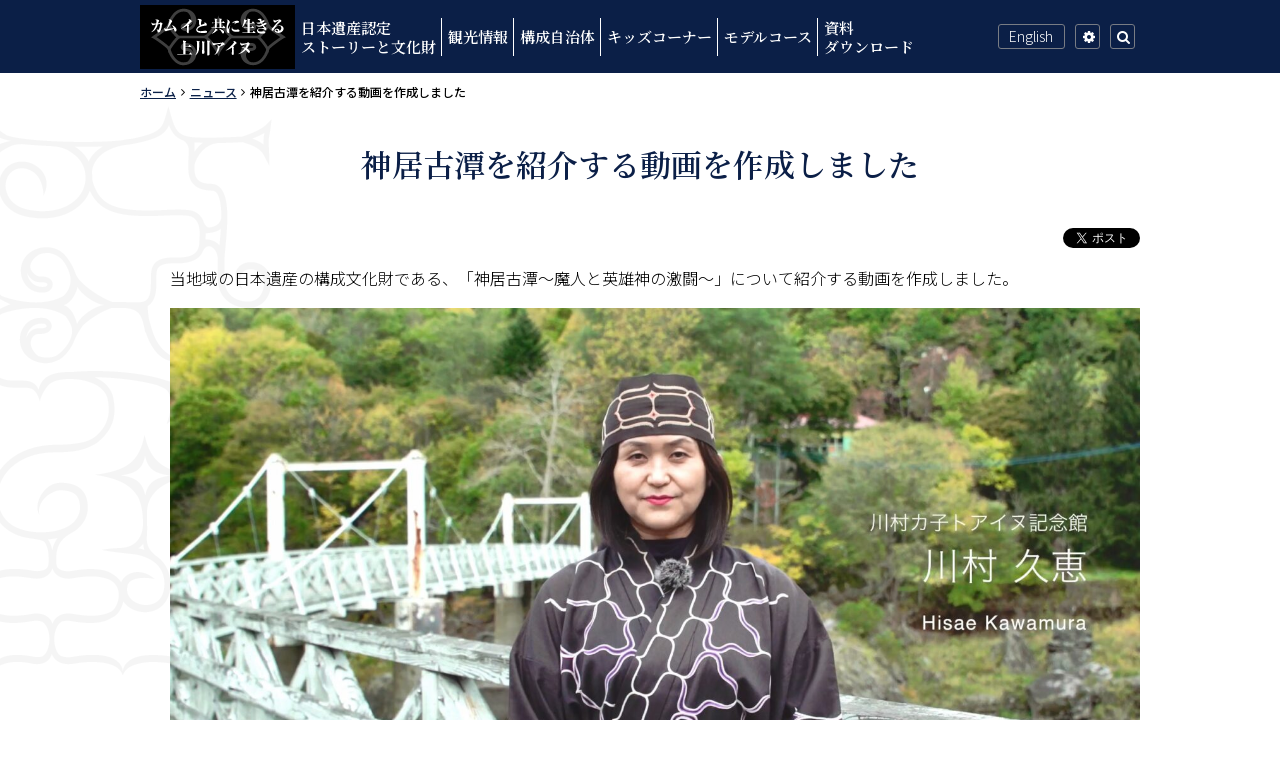

--- FILE ---
content_type: text/html; charset=UTF-8
request_url: https://www.daisetsu-kamikawa-ainu.jp/news/7199/
body_size: 7666
content:
<!doctype html>
<html lang="ja">
<head>
	<meta charset="UTF-8">
	<meta name="viewport" content="width=device-width, initial-scale=1">
	<meta name="format-detection" content="telephone=no">
	<meta http-equiv="X-UA-Compatible" content="IE=edge">
	<title>神居古潭を紹介する動画を作成しました | カムイと共に生きる上川アイヌ〜大雪山のふところに伝承される神々の世界〜</title>
<meta name='robots' content='max-image-preview:large' />
	<style>img:is([sizes="auto" i], [sizes^="auto," i]) { contain-intrinsic-size: 3000px 1500px }</style>
	<link rel='dns-prefetch' href='//fonts.googleapis.com' />
<link rel='dns-prefetch' href='//cdn.jsdelivr.net' />
<link rel="alternate" type="application/rss+xml" title="カムイと共に生きる上川アイヌのフィード" href="https://www.daisetsu-kamikawa-ainu.jp/feed/" />
<link rel='stylesheet' id='wp-block-library-css' href='https://www.daisetsu-kamikawa-ainu.jp/ja/wp-includes/css/dist/block-library/style.min.css?ver=6.8.3'  media='all' />
<style id='classic-theme-styles-inline-css'>
/*! This file is auto-generated */
.wp-block-button__link{color:#fff;background-color:#32373c;border-radius:9999px;box-shadow:none;text-decoration:none;padding:calc(.667em + 2px) calc(1.333em + 2px);font-size:1.125em}.wp-block-file__button{background:#32373c;color:#fff;text-decoration:none}
</style>
<style id='global-styles-inline-css'>
:root{--wp--preset--aspect-ratio--square: 1;--wp--preset--aspect-ratio--4-3: 4/3;--wp--preset--aspect-ratio--3-4: 3/4;--wp--preset--aspect-ratio--3-2: 3/2;--wp--preset--aspect-ratio--2-3: 2/3;--wp--preset--aspect-ratio--16-9: 16/9;--wp--preset--aspect-ratio--9-16: 9/16;--wp--preset--color--black: #000000;--wp--preset--color--cyan-bluish-gray: #abb8c3;--wp--preset--color--white: #ffffff;--wp--preset--color--pale-pink: #f78da7;--wp--preset--color--vivid-red: #cf2e2e;--wp--preset--color--luminous-vivid-orange: #ff6900;--wp--preset--color--luminous-vivid-amber: #fcb900;--wp--preset--color--light-green-cyan: #7bdcb5;--wp--preset--color--vivid-green-cyan: #00d084;--wp--preset--color--pale-cyan-blue: #8ed1fc;--wp--preset--color--vivid-cyan-blue: #0693e3;--wp--preset--color--vivid-purple: #9b51e0;--wp--preset--gradient--vivid-cyan-blue-to-vivid-purple: linear-gradient(135deg,rgba(6,147,227,1) 0%,rgb(155,81,224) 100%);--wp--preset--gradient--light-green-cyan-to-vivid-green-cyan: linear-gradient(135deg,rgb(122,220,180) 0%,rgb(0,208,130) 100%);--wp--preset--gradient--luminous-vivid-amber-to-luminous-vivid-orange: linear-gradient(135deg,rgba(252,185,0,1) 0%,rgba(255,105,0,1) 100%);--wp--preset--gradient--luminous-vivid-orange-to-vivid-red: linear-gradient(135deg,rgba(255,105,0,1) 0%,rgb(207,46,46) 100%);--wp--preset--gradient--very-light-gray-to-cyan-bluish-gray: linear-gradient(135deg,rgb(238,238,238) 0%,rgb(169,184,195) 100%);--wp--preset--gradient--cool-to-warm-spectrum: linear-gradient(135deg,rgb(74,234,220) 0%,rgb(151,120,209) 20%,rgb(207,42,186) 40%,rgb(238,44,130) 60%,rgb(251,105,98) 80%,rgb(254,248,76) 100%);--wp--preset--gradient--blush-light-purple: linear-gradient(135deg,rgb(255,206,236) 0%,rgb(152,150,240) 100%);--wp--preset--gradient--blush-bordeaux: linear-gradient(135deg,rgb(254,205,165) 0%,rgb(254,45,45) 50%,rgb(107,0,62) 100%);--wp--preset--gradient--luminous-dusk: linear-gradient(135deg,rgb(255,203,112) 0%,rgb(199,81,192) 50%,rgb(65,88,208) 100%);--wp--preset--gradient--pale-ocean: linear-gradient(135deg,rgb(255,245,203) 0%,rgb(182,227,212) 50%,rgb(51,167,181) 100%);--wp--preset--gradient--electric-grass: linear-gradient(135deg,rgb(202,248,128) 0%,rgb(113,206,126) 100%);--wp--preset--gradient--midnight: linear-gradient(135deg,rgb(2,3,129) 0%,rgb(40,116,252) 100%);--wp--preset--font-size--small: 13px;--wp--preset--font-size--medium: 20px;--wp--preset--font-size--large: 36px;--wp--preset--font-size--x-large: 42px;--wp--preset--spacing--20: 0.44rem;--wp--preset--spacing--30: 0.67rem;--wp--preset--spacing--40: 1rem;--wp--preset--spacing--50: 1.5rem;--wp--preset--spacing--60: 2.25rem;--wp--preset--spacing--70: 3.38rem;--wp--preset--spacing--80: 5.06rem;--wp--preset--shadow--natural: 6px 6px 9px rgba(0, 0, 0, 0.2);--wp--preset--shadow--deep: 12px 12px 50px rgba(0, 0, 0, 0.4);--wp--preset--shadow--sharp: 6px 6px 0px rgba(0, 0, 0, 0.2);--wp--preset--shadow--outlined: 6px 6px 0px -3px rgba(255, 255, 255, 1), 6px 6px rgba(0, 0, 0, 1);--wp--preset--shadow--crisp: 6px 6px 0px rgba(0, 0, 0, 1);}:where(.is-layout-flex){gap: 0.5em;}:where(.is-layout-grid){gap: 0.5em;}body .is-layout-flex{display: flex;}.is-layout-flex{flex-wrap: wrap;align-items: center;}.is-layout-flex > :is(*, div){margin: 0;}body .is-layout-grid{display: grid;}.is-layout-grid > :is(*, div){margin: 0;}:where(.wp-block-columns.is-layout-flex){gap: 2em;}:where(.wp-block-columns.is-layout-grid){gap: 2em;}:where(.wp-block-post-template.is-layout-flex){gap: 1.25em;}:where(.wp-block-post-template.is-layout-grid){gap: 1.25em;}.has-black-color{color: var(--wp--preset--color--black) !important;}.has-cyan-bluish-gray-color{color: var(--wp--preset--color--cyan-bluish-gray) !important;}.has-white-color{color: var(--wp--preset--color--white) !important;}.has-pale-pink-color{color: var(--wp--preset--color--pale-pink) !important;}.has-vivid-red-color{color: var(--wp--preset--color--vivid-red) !important;}.has-luminous-vivid-orange-color{color: var(--wp--preset--color--luminous-vivid-orange) !important;}.has-luminous-vivid-amber-color{color: var(--wp--preset--color--luminous-vivid-amber) !important;}.has-light-green-cyan-color{color: var(--wp--preset--color--light-green-cyan) !important;}.has-vivid-green-cyan-color{color: var(--wp--preset--color--vivid-green-cyan) !important;}.has-pale-cyan-blue-color{color: var(--wp--preset--color--pale-cyan-blue) !important;}.has-vivid-cyan-blue-color{color: var(--wp--preset--color--vivid-cyan-blue) !important;}.has-vivid-purple-color{color: var(--wp--preset--color--vivid-purple) !important;}.has-black-background-color{background-color: var(--wp--preset--color--black) !important;}.has-cyan-bluish-gray-background-color{background-color: var(--wp--preset--color--cyan-bluish-gray) !important;}.has-white-background-color{background-color: var(--wp--preset--color--white) !important;}.has-pale-pink-background-color{background-color: var(--wp--preset--color--pale-pink) !important;}.has-vivid-red-background-color{background-color: var(--wp--preset--color--vivid-red) !important;}.has-luminous-vivid-orange-background-color{background-color: var(--wp--preset--color--luminous-vivid-orange) !important;}.has-luminous-vivid-amber-background-color{background-color: var(--wp--preset--color--luminous-vivid-amber) !important;}.has-light-green-cyan-background-color{background-color: var(--wp--preset--color--light-green-cyan) !important;}.has-vivid-green-cyan-background-color{background-color: var(--wp--preset--color--vivid-green-cyan) !important;}.has-pale-cyan-blue-background-color{background-color: var(--wp--preset--color--pale-cyan-blue) !important;}.has-vivid-cyan-blue-background-color{background-color: var(--wp--preset--color--vivid-cyan-blue) !important;}.has-vivid-purple-background-color{background-color: var(--wp--preset--color--vivid-purple) !important;}.has-black-border-color{border-color: var(--wp--preset--color--black) !important;}.has-cyan-bluish-gray-border-color{border-color: var(--wp--preset--color--cyan-bluish-gray) !important;}.has-white-border-color{border-color: var(--wp--preset--color--white) !important;}.has-pale-pink-border-color{border-color: var(--wp--preset--color--pale-pink) !important;}.has-vivid-red-border-color{border-color: var(--wp--preset--color--vivid-red) !important;}.has-luminous-vivid-orange-border-color{border-color: var(--wp--preset--color--luminous-vivid-orange) !important;}.has-luminous-vivid-amber-border-color{border-color: var(--wp--preset--color--luminous-vivid-amber) !important;}.has-light-green-cyan-border-color{border-color: var(--wp--preset--color--light-green-cyan) !important;}.has-vivid-green-cyan-border-color{border-color: var(--wp--preset--color--vivid-green-cyan) !important;}.has-pale-cyan-blue-border-color{border-color: var(--wp--preset--color--pale-cyan-blue) !important;}.has-vivid-cyan-blue-border-color{border-color: var(--wp--preset--color--vivid-cyan-blue) !important;}.has-vivid-purple-border-color{border-color: var(--wp--preset--color--vivid-purple) !important;}.has-vivid-cyan-blue-to-vivid-purple-gradient-background{background: var(--wp--preset--gradient--vivid-cyan-blue-to-vivid-purple) !important;}.has-light-green-cyan-to-vivid-green-cyan-gradient-background{background: var(--wp--preset--gradient--light-green-cyan-to-vivid-green-cyan) !important;}.has-luminous-vivid-amber-to-luminous-vivid-orange-gradient-background{background: var(--wp--preset--gradient--luminous-vivid-amber-to-luminous-vivid-orange) !important;}.has-luminous-vivid-orange-to-vivid-red-gradient-background{background: var(--wp--preset--gradient--luminous-vivid-orange-to-vivid-red) !important;}.has-very-light-gray-to-cyan-bluish-gray-gradient-background{background: var(--wp--preset--gradient--very-light-gray-to-cyan-bluish-gray) !important;}.has-cool-to-warm-spectrum-gradient-background{background: var(--wp--preset--gradient--cool-to-warm-spectrum) !important;}.has-blush-light-purple-gradient-background{background: var(--wp--preset--gradient--blush-light-purple) !important;}.has-blush-bordeaux-gradient-background{background: var(--wp--preset--gradient--blush-bordeaux) !important;}.has-luminous-dusk-gradient-background{background: var(--wp--preset--gradient--luminous-dusk) !important;}.has-pale-ocean-gradient-background{background: var(--wp--preset--gradient--pale-ocean) !important;}.has-electric-grass-gradient-background{background: var(--wp--preset--gradient--electric-grass) !important;}.has-midnight-gradient-background{background: var(--wp--preset--gradient--midnight) !important;}.has-small-font-size{font-size: var(--wp--preset--font-size--small) !important;}.has-medium-font-size{font-size: var(--wp--preset--font-size--medium) !important;}.has-large-font-size{font-size: var(--wp--preset--font-size--large) !important;}.has-x-large-font-size{font-size: var(--wp--preset--font-size--x-large) !important;}
:where(.wp-block-post-template.is-layout-flex){gap: 1.25em;}:where(.wp-block-post-template.is-layout-grid){gap: 1.25em;}
:where(.wp-block-columns.is-layout-flex){gap: 2em;}:where(.wp-block-columns.is-layout-grid){gap: 2em;}
:root :where(.wp-block-pullquote){font-size: 1.5em;line-height: 1.6;}
</style>
<link rel='stylesheet' id='animate-css' href='https://www.daisetsu-kamikawa-ainu.jp/ja/wp-content/plugins/wp-quiz/assets/frontend/css/animate.css?ver=3.6.0'  media='all' />
<link rel='stylesheet' id='wp-quiz-css' href='https://www.daisetsu-kamikawa-ainu.jp/ja/wp-content/plugins/wp-quiz/assets/frontend/css/wp-quiz.css?ver=2.0.10'  media='all' />
<link rel='stylesheet' id='Noto-Sans-css' href='https://fonts.googleapis.com/css?family=Noto+Sans+JP%3A300%2C400%2C500%7CNoto+Serif+JP%3A600&#038;subset=japanese&#038;ver=6.8.3'  media='all' />
<link rel='stylesheet' id='font-awesome-css' href='https://cdn.jsdelivr.net/npm/font-awesome@4.7.0/css/font-awesome.min.css?ver=4.7.0'  media='all' />
<link rel='stylesheet' id='block-style-css' href='https://www.daisetsu-kamikawa-ainu.jp/ja/wp-content/themes/kamikawa_ainu/assets/css/block-library_style.css?ver=1.0.22'  media='all' />
<link rel='stylesheet' id='base-style-css' href='https://www.daisetsu-kamikawa-ainu.jp/ja/wp-content/themes/kamikawa_ainu/assets/css/base.css?ver=1.0.22'  media='all' />
<link rel='stylesheet' id='color-print-css' href='https://www.daisetsu-kamikawa-ainu.jp/ja/wp-content/themes/kamikawa_ainu/assets/css/color1.css?ver=1.0.22'  media='print' />
<link rel='stylesheet' id='color-css' title='ツールボタン選択中配色' href='https://www.daisetsu-kamikawa-ainu.jp/ja/wp-content/themes/kamikawa_ainu/assets/css/color1.css?ver=1.0.22'  media='screen' />
<link rel='alternate stylesheet' id='color1-css' title='01白背景' href='https://www.daisetsu-kamikawa-ainu.jp/ja/wp-content/themes/kamikawa_ainu/assets/css/color1.css?ver=1.0.22'  media='screen' />
<link rel='alternate stylesheet' id='color2-css' title='02黒背景' href='https://www.daisetsu-kamikawa-ainu.jp/ja/wp-content/themes/kamikawa_ainu/assets/css/color2.css?ver=1.0.22'  media='screen' />
<script  src="https://cdn.jsdelivr.net/npm/jquery@3.2.1/dist/jquery.min.js?ver=3.2.1" id="jquery-js"></script>
<script  src="https://www.daisetsu-kamikawa-ainu.jp/ja/wp-content/themes/kamikawa_ainu/assets/js/common.js?ver=1.0.22" id="site-comm-js"></script>
<link rel="canonical" href="https://www.daisetsu-kamikawa-ainu.jp/news/7199/" />
<link rel="icon" href="https://www.daisetsu-kamikawa-ainu.jp/ja/wp-content/uploads/2019/03/cropped-favicoon_512-32x32.jpg" sizes="32x32" />
<link rel="icon" href="https://www.daisetsu-kamikawa-ainu.jp/ja/wp-content/uploads/2019/03/cropped-favicoon_512-192x192.jpg" sizes="192x192" />
<link rel="apple-touch-icon" href="https://www.daisetsu-kamikawa-ainu.jp/ja/wp-content/uploads/2019/03/cropped-favicoon_512-180x180.jpg" />
<meta name="msapplication-TileImage" content="https://www.daisetsu-kamikawa-ainu.jp/ja/wp-content/uploads/2019/03/cropped-favicoon_512-270x270.jpg" />
<link rel="shortcut icon" type="image/vnd.microsoft.ico" href="https://www.daisetsu-kamikawa-ainu.jp/ja/wp-content/uploads/2019/03/favicon-1.ico">
<meta name="description" content="当地域の日本遺産の構成文化財である、「神居古潭～魔人と英雄神の激闘～」について紹介する動画を作成しました。 【大函を紹介する動画】 【日本遺産を紹介する動画】">
<meta property="og:locale" content="ja_JP">
<meta property="og:site_name" content="カムイと共に生きる上川アイヌ">
<meta property="og:url" content="https://www.daisetsu-kamikawa-ainu.jp/news/7199/">
<meta property="og:description" content="当地域の日本遺産の構成文化財である、「神居古潭～魔人と英雄神の激闘～」について紹介する動画を作成しました。 【大函を紹介する動画】 【日本遺産を紹介する動画】">
<meta property="og:type" content="article">
<meta property="og:image" content="https://www.daisetsu-kamikawa-ainu.jp/ja/wp-content/uploads/2019/03/OGP2.jpg">
<script async src="https://www.googletagmanager.com/gtag/js?id=UA-126986495-1"></script><script>
  window.dataLayer = window.dataLayer || [];
  function gtag(){dataLayer.push(arguments);}
  gtag('js', new Date());

  gtag('config', 'UA-126986495-1');

/*翻訳初期設定------------------------------------*/
function googleTranslateElementInit() {
	new google.translate.TranslateElement({
		pageLanguage: 'ja',
		includedLanguages: 'en,ko,zh-CN,zh-TW,ru,th',
		layout: google.translate.TranslateElement.InlineLayout.SIMPLE,
		multilanguagePage: true,

		autoDisplay: false}, 'google_translate_element');
}
</script>
<script async src="https://translate.google.com/translate_a/element.js?cb=googleTranslateElementInit"></script></head>

<body id="newsPage" class="wp-singular post-template-default single single-post postid-7199 single-format-standard wp-theme-kamikawa_ainu news on-sidebar">
<ul id="topGide" class="speech">
    <li><a href="#contents">本文へ</a></li>
    <li><a href="#menu">メニューへ</a></li>
</ul><hr class="clear">
<header id="pageHead">
	<div id="headBar">
		<div id="headBox" class="nav">
			<h1 class="logo site-title"><a href="https://www.daisetsu-kamikawa-ainu.jp/" rel="home">カムイと共に生きる上川アイヌ</a></h1>
<nav id="menu"><h2 class="speech">メニュー</h2><button class="drop"><span>MENU</span></button><ul class="panel">
<li><a href="https://www.daisetsu-kamikawa-ainu.jp/story/">日本遺産認定<br>ストーリーと文化財</a></li>
<li><a href="https://www.daisetsu-kamikawa-ainu.jp/sightseeing/">観光情報</a></li>
<li><a href="https://www.daisetsu-kamikawa-ainu.jp/municipality/">構成自治体</a></li>
<li><a href="https://www.daisetsu-kamikawa-ainu.jp/kids/">キッズコーナー</a></li>
<li><a href="https://www.daisetsu-kamikawa-ainu.jp/model_course/">モデルコース</a></li>
<li><a href="https://www.daisetsu-kamikawa-ainu.jp/document/">資料<br>ダウンロード</a></li></ul></nav>			<ul id="toolBtn">
								<li id="lang"><a class="btn" href="https://www.daisetsu-kamikawa-ainu.jp/en/"><span>English</span></a></li>
							<li id="tool">
					<button class="drop"><span>設定</span></button>
				</li>
				<li id="search">
					<button class="drop"><span>検索</span></button>
					<div class="search panel"><form role="search" method="get" class="search-form" action="https://www.daisetsu-kamikawa-ainu.jp/">
	<label>
		<span class="screen-reader-text">サイト内検索キーワード</span>
		<input type="search" class="search-field" placeholder="検索 …" value="" name="s" title="検索キーワード" />
	</label>
	<button type="submit" class="search-submit">検索</button>
</form></div>
				</li>
			</ul>
		</div>
	</div>
</header>
	<div id="contents" class="site-content">
	<div class="container">
		<main id="main" class="site-main">

		
<article id="post-7199" class="post-7199 post type-post status-publish format-standard hentry category-news">
	<header class="contentHead entry-header">
		<div class="breadcrumbs"><h3 class="speech">現在位置の階層</h3><ol itemscope itemtype="http://schema.org/BreadcrumbList"><li itemprop="itemListElement" itemscope itemtype="http://schema.org/ListItem"><a itemprop="item" href="https://www.daisetsu-kamikawa-ainu.jp/"><span itemprop="name">ホーム</span></a><meta itemprop="position" content="1" /></li><li itemprop="itemListElement" itemscope itemtype="http://schema.org/ListItem"><a itemprop="item" href="https://www.daisetsu-kamikawa-ainu.jp/news/"><span itemprop="name">ニュース</span></a><meta itemprop="position" content="2" /></li><li itemprop="itemListElement" itemscope itemtype="http://schema.org/ListItem"><span itemprop="name">神居古潭を紹介する動画を作成しました</span><meta itemprop="position" content="3" /></li></ol><hr class="clear"></div>
<h2 class="entry-title">神居古潭を紹介する動画を作成しました</h2><div class="snsShare"><div id="fbLike"><div class="fb-like" data-href="https://www.daisetsu-kamikawa-ainu.jp/news/7199/" data-layout="button" data-action="like" data-size="small" data-show-faces="true" data-share="false"></div></div><div id="TwShare"><a href="https://twitter.com/share" class="twitter-share-button" data-url="https://www.daisetsu-kamikawa-ainu.jp/news/7199/" data-lang="ja">ツイート</a></div></div>	</header><!-- .entry-header -->
 		<div class="entry-content mainText">
		<p>当地域の日本遺産の構成文化財である、「神居古潭～魔人と英雄神の激闘～」について紹介する動画を作成しました。</p>
<p><a href="https://www.youtube.com/watch?v=FnnOHWh_QEg"><img fetchpriority="high" decoding="async" width="1916" height="983" class="aligncenter wp-image-7216 size-full" alt="" src="https://www.daisetsu-kamikawa-ainu.jp/ja/wp-content/uploads/2021/04/f402f0ad85c20a937954fa6fa855f22c.jpg" srcset="https://www.daisetsu-kamikawa-ainu.jp/ja/wp-content/uploads/2021/04/f402f0ad85c20a937954fa6fa855f22c.jpg 1916w, https://www.daisetsu-kamikawa-ainu.jp/ja/wp-content/uploads/2021/04/f402f0ad85c20a937954fa6fa855f22c-600x308.jpg 600w, https://www.daisetsu-kamikawa-ainu.jp/ja/wp-content/uploads/2021/04/f402f0ad85c20a937954fa6fa855f22c-1000x513.jpg 1000w, https://www.daisetsu-kamikawa-ainu.jp/ja/wp-content/uploads/2021/04/f402f0ad85c20a937954fa6fa855f22c-768x394.jpg 768w, https://www.daisetsu-kamikawa-ainu.jp/ja/wp-content/uploads/2021/04/f402f0ad85c20a937954fa6fa855f22c-1536x788.jpg 1536w" sizes="(max-width: 1916px) 100vw, 1916px" /></a></p>
<p><a href="https://www.daisetsu-kamikawa-ainu.jp/?p=7202&amp;preview=true%20">【大函を紹介する動画】</a></p>
<p><a href="https://www.daisetsu-kamikawa-ainu.jp/news/5007/">【日本遺産を紹介する動画】</a></p>	</div><!-- .entry-content -->

	<footer class="entry-footer">
		<span class="posted-on"><span class="date">公開: <time class="entry-date published" datetime="2021-03-29T13:37:27+09:00">2021年3月29日</time></span></span><span class="cat-links">カテゴリ: <a href="https://www.daisetsu-kamikawa-ainu.jp/news/category/news/" rel="category tag">お知らせ</a></span>	</footer><!-- .entry-footer -->
</article><!-- #post-7199 -->

	<nav class="navigation post-navigation" aria-label="投稿">
		<h2 class="screen-reader-text">投稿ナビゲーション</h2>
		<div class="nav-links"><div class="nav-previous"><a href="https://www.daisetsu-kamikawa-ainu.jp/news/7194/" rel="prev"><small>前の記事</small><span class="title">多田農園の記事を公開しました</span></a></div><div class="nav-next"><a href="https://www.daisetsu-kamikawa-ainu.jp/news/7202/" rel="next"><small>次の記事</small><span class="title">大函を紹介する動画を作成しました</span></a></div></div>
	</nav>
		</main><!-- #main -->

<aside id="side" class="widget-area">
			<div id="recent-posts-2" class="widget widget_recent_entries">		<h3 class="widget-title">ニュース新着</h3>		<ul class="entrys">
											<li>
					<a href="https://www.daisetsu-kamikawa-ainu.jp/news/7967/">
											<time class="post-date" datetime="2026-01-22T16:17:48+09:00">2026年1月22日</time>
											<p>
												<span class="category news">お知らせ</span>
											<span class="title">しかりべつ湖コタン2026【北海道鹿追町】</span>
													</p>
					</a>
				</li>
											<li>
					<a href="https://www.daisetsu-kamikawa-ainu.jp/news/7957/">
											<time class="post-date" datetime="2026-01-21T14:33:21+09:00">2026年1月21日</time>
											<p>
												<span class="category %e4%bd%93%e9%a8%93">体験</span>
												<span class="category news">お知らせ</span>
												<span class="category event">イベント</span>
											<span class="title">第51回　層雲峡温泉氷瀑まつり【北海道上川町】</span>
													</p>
					</a>
				</li>
											<li>
					<a href="https://www.daisetsu-kamikawa-ainu.jp/news/7950/">
											<time class="post-date" datetime="2026-01-15T09:59:05+09:00">2026年1月15日</time>
											<p>
												<span class="category news">お知らせ</span>
												<span class="category event">イベント</span>
											<span class="title">菅原浩志監督 追悼 映画「カムイのうた」上映会＆トークイベント【北海道東川町、北海道旭川市】</span>
													</p>
					</a>
				</li>
											<li>
					<a href="https://www.daisetsu-kamikawa-ainu.jp/news/7943/">
											<time class="post-date" datetime="2025-12-22T16:14:47+09:00">2025年12月22日</time>
											<p>
												<span class="category news">お知らせ</span>
												<span class="category information">事業に関して</span>
											<span class="title">【観光庁事業】AIルート提案 × 音声ガイド で深まるアイヌ文化の観光体験～大雪山麓上川アイヌ日本遺産推進協議会×株式会社Plaru×リコーITソリューションズ株式会社が観光庁実証事業に採択～</span>
													</p>
					</a>
				</li>
											<li>
					<a href="https://www.daisetsu-kamikawa-ainu.jp/news/7933/">
											<time class="post-date" datetime="2025-09-24T12:22:25+09:00">2025年9月24日</time>
											<p>
												<span class="category news">お知らせ</span>
											<span class="title">日本遺産「大雪山と上川アイヌ」× 旭川市ご当地VTuber旭川ユカラ</span>
													</p>
					</a>
				</li>
					</ul>
		</div><div id="categories-2" class="widget widget_categories"><h3 class="widget-title">カテゴリー</h3>
			<ul>
					<li class="cat-item cat-item-36"><a href="https://www.daisetsu-kamikawa-ainu.jp/news/category/%e4%bd%93%e9%a8%93/">体験</a> (7)
</li>
	<li class="cat-item cat-item-30"><a href="https://www.daisetsu-kamikawa-ainu.jp/news/category/news/">お知らせ</a> (66)
</li>
	<li class="cat-item cat-item-28"><a href="https://www.daisetsu-kamikawa-ainu.jp/news/category/event/">イベント</a> (28)
</li>
	<li class="cat-item cat-item-27"><a href="https://www.daisetsu-kamikawa-ainu.jp/news/category/information/">事業に関して</a> (5)
</li>
			</ul>

			</div><div id="archives-2" class="widget widget_archive"><h3 class="widget-title">アーカイブ</h3>
			<ul>
					<li><a href='https://www.daisetsu-kamikawa-ainu.jp/news/date/2026/01/'>2026年1月</a>&nbsp;(3)</li>
	<li><a href='https://www.daisetsu-kamikawa-ainu.jp/news/date/2025/12/'>2025年12月</a>&nbsp;(1)</li>
	<li><a href='https://www.daisetsu-kamikawa-ainu.jp/news/date/2025/09/'>2025年9月</a>&nbsp;(3)</li>
	<li><a href='https://www.daisetsu-kamikawa-ainu.jp/news/date/2025/07/'>2025年7月</a>&nbsp;(1)</li>
	<li><a href='https://www.daisetsu-kamikawa-ainu.jp/news/date/2025/06/'>2025年6月</a>&nbsp;(3)</li>
	<li><a href='https://www.daisetsu-kamikawa-ainu.jp/news/date/2025/01/'>2025年1月</a>&nbsp;(2)</li>
	<li><a href='https://www.daisetsu-kamikawa-ainu.jp/news/date/2024/03/'>2024年3月</a>&nbsp;(1)</li>
	<li><a href='https://www.daisetsu-kamikawa-ainu.jp/news/date/2023/11/'>2023年11月</a>&nbsp;(1)</li>
	<li><a href='https://www.daisetsu-kamikawa-ainu.jp/news/date/2023/10/'>2023年10月</a>&nbsp;(1)</li>
	<li><a href='https://www.daisetsu-kamikawa-ainu.jp/news/date/2023/09/'>2023年9月</a>&nbsp;(1)</li>
	<li><a href='https://www.daisetsu-kamikawa-ainu.jp/news/date/2023/03/'>2023年3月</a>&nbsp;(1)</li>
	<li><a href='https://www.daisetsu-kamikawa-ainu.jp/news/date/2023/02/'>2023年2月</a>&nbsp;(1)</li>
	<li><a href='https://www.daisetsu-kamikawa-ainu.jp/news/date/2022/10/'>2022年10月</a>&nbsp;(1)</li>
	<li><a href='https://www.daisetsu-kamikawa-ainu.jp/news/date/2022/09/'>2022年9月</a>&nbsp;(1)</li>
	<li><a href='https://www.daisetsu-kamikawa-ainu.jp/news/date/2021/12/'>2021年12月</a>&nbsp;(2)</li>
	<li><a href='https://www.daisetsu-kamikawa-ainu.jp/news/date/2021/10/'>2021年10月</a>&nbsp;(1)</li>
	<li><a href='https://www.daisetsu-kamikawa-ainu.jp/news/date/2021/09/'>2021年9月</a>&nbsp;(2)</li>
	<li><a href='https://www.daisetsu-kamikawa-ainu.jp/news/date/2021/08/'>2021年8月</a>&nbsp;(1)</li>
	<li><a href='https://www.daisetsu-kamikawa-ainu.jp/news/date/2021/03/'>2021年3月</a>&nbsp;(6)</li>
	<li><a href='https://www.daisetsu-kamikawa-ainu.jp/news/date/2021/02/'>2021年2月</a>&nbsp;(2)</li>
	<li><a href='https://www.daisetsu-kamikawa-ainu.jp/news/date/2020/12/'>2020年12月</a>&nbsp;(1)</li>
	<li><a href='https://www.daisetsu-kamikawa-ainu.jp/news/date/2020/11/'>2020年11月</a>&nbsp;(3)</li>
	<li><a href='https://www.daisetsu-kamikawa-ainu.jp/news/date/2020/10/'>2020年10月</a>&nbsp;(2)</li>
	<li><a href='https://www.daisetsu-kamikawa-ainu.jp/news/date/2020/08/'>2020年8月</a>&nbsp;(6)</li>
	<li><a href='https://www.daisetsu-kamikawa-ainu.jp/news/date/2020/07/'>2020年7月</a>&nbsp;(2)</li>
	<li><a href='https://www.daisetsu-kamikawa-ainu.jp/news/date/2020/06/'>2020年6月</a>&nbsp;(2)</li>
	<li><a href='https://www.daisetsu-kamikawa-ainu.jp/news/date/2020/04/'>2020年4月</a>&nbsp;(5)</li>
	<li><a href='https://www.daisetsu-kamikawa-ainu.jp/news/date/2020/03/'>2020年3月</a>&nbsp;(6)</li>
	<li><a href='https://www.daisetsu-kamikawa-ainu.jp/news/date/2020/01/'>2020年1月</a>&nbsp;(1)</li>
	<li><a href='https://www.daisetsu-kamikawa-ainu.jp/news/date/2019/12/'>2019年12月</a>&nbsp;(1)</li>
	<li><a href='https://www.daisetsu-kamikawa-ainu.jp/news/date/2019/11/'>2019年11月</a>&nbsp;(3)</li>
	<li><a href='https://www.daisetsu-kamikawa-ainu.jp/news/date/2019/08/'>2019年8月</a>&nbsp;(2)</li>
	<li><a href='https://www.daisetsu-kamikawa-ainu.jp/news/date/2019/07/'>2019年7月</a>&nbsp;(5)</li>
	<li><a href='https://www.daisetsu-kamikawa-ainu.jp/news/date/2019/06/'>2019年6月</a>&nbsp;(1)</li>
	<li><a href='https://www.daisetsu-kamikawa-ainu.jp/news/date/2019/04/'>2019年4月</a>&nbsp;(1)</li>
			</ul>

			</div></aside><!-- #secondary -->
	</div>

	</div><!-- #contents -->
<footer id="pageFoot">
	<hr class="clear">
	<p id="upLink"><a href="#pageHead"><span class="speech">ページの先頭へ</span></a></p>
<nav id="fotNav"><ul><li><a href="https://www.daisetsu-kamikawa-ainu.jp/siteabout/">このサイトについて</a></li>
<li><a href="https://www.daisetsu-kamikawa-ainu.jp/wa/">ウェブアクセシビリティについて</a></li>
<li><a href="https://www.daisetsu-kamikawa-ainu.jp/sitemap/">サイトマップ</a></li>
</ul></nav>	<hr class="clear">
	<div id="fotBtm">
		<div class="container">
			<div id="OfficeAddress">
				<h4>大雪山麓上川アイヌ日本遺産推進協議会</h4>
<ul>
<li><span class="postCode"><span class="speech">郵便番号</span>078-1753</span> <span class="add">北海道上川郡上川町南町180番地（上川町役場内）</span></li><li class="tel">電話：01658-2-4058</li><li class="fax">ファクシミリ：01658-2-1220</li></ul>
			</div>
		<ul class="banner"><li><a href="https://japan-heritage.bunka.go.jp/" target="_blank" ><img src="https://www.daisetsu-kamikawa-ainu.jp/ja/wp-content/uploads/2019/02/bn-japan-heritage.png" alt="日本遺産ポータルサイト"></a></li>
<li><a href="https://www.japan.travel/japan-heritage/"><img src="https://www.daisetsu-kamikawa-ainu.jp/ja/wp-content/uploads/2021/02/ainu_650_200.jpg" alt="JAPAN HERITAGE OFFICIAL SITE"></a></li>
<li><a href="https://www.daisetsu-kamikawa-ainu.jp/document/"><img src="https://www.daisetsu-kamikawa-ainu.jp/ja/wp-content/uploads/2019/02/bn-pamphlet.png" alt="パンフレットダウンロード"></a></li></ul>		</div>
		
<p id="copyright"><small><span lang="en">&copy;</span>2018大雪山麓上川アイヌ日本遺産推進協議会 All Right Reserved.</small></p>	</div>
</footer>
<div id="google_translate_element"></div>
<hr class="clear">
<ul id="bottomGide" class="speech">
	<li><a href="#pageHead">ページの先頭へ</a></li>
	<li><a href="#main">本文へ</a></li>
	<li><a href="#menu">メニューへ</a></li>
</ul>

<script type="speculationrules">
{"prefetch":[{"source":"document","where":{"and":[{"href_matches":"\/*"},{"not":{"href_matches":["\/ja\/wp-*.php","\/ja\/wp-admin\/*","\/ja\/wp-content\/uploads\/*","\/ja\/wp-content\/*","\/ja\/wp-content\/plugins\/*","\/ja\/wp-content\/themes\/kamikawa_ainu\/*","\/*\\?(.+)"]}},{"not":{"selector_matches":"a[rel~=\"nofollow\"]"}},{"not":{"selector_matches":".no-prefetch, .no-prefetch a"}}]},"eagerness":"conservative"}]}
</script>
</body>
</html>


--- FILE ---
content_type: text/css
request_url: https://www.daisetsu-kamikawa-ainu.jp/ja/wp-content/themes/kamikawa_ainu/assets/css/base.css?ver=1.0.22
body_size: 14129
content:
@charset "UTF-8";
/****************************************************
* base 00基本スタイル *
*****************************************************/
/*! sanitize.css v7.0.3 | CC0 License | github.com/csstools/sanitize.css */button,hr,input{overflow:visible}audio,canvas,progress,video{display:inline-block}button,select{text-transform:none}body,button,input,select,textarea{margin:0}details,dialog,main{display:block}*,::after,::before{background-repeat:no-repeat;box-sizing:border-box}::after,::before{text-decoration:inherit;vertical-align:inherit}html{cursor:default;font-family:system-ui,-apple-system,Segoe UI,Roboto,Ubuntu,Cantarell,Noto Sans,sans-serif,"Apple Color Emoji","Segoe UI Emoji","Segoe UI Symbol","Noto Color Emoji";line-height:1.15;-moz-tab-size:4;tab-size:4;-ms-text-size-adjust:100%;-webkit-text-size-adjust:100%;word-break:break-word}h1{font-size:2em;margin:.67em 0}hr{height:0}nav ol,nav ul{list-style:none}code,kbd,pre,samp{font-family:Menlo,Consolas,Roboto Mono,Ubuntu Monospace,Noto Mono,Oxygen Mono,Liberation Mono,monospace;font-size:1em}a{background-color:transparent}abbr[title]{text-decoration:underline;text-decoration:underline dotted}b,strong{font-weight:bolder}small{font-size:80%}::-moz-selection{background-color:#b3d4fc;color:#000;text-shadow:none}::selection{background-color:#b3d4fc;color:#000;text-shadow:none}audio,canvas,iframe,img,svg,video{vertical-align:middle}audio:not([controls]){display:none;height:0}img{border-style:none}svg:not([fill]){fill:currentColor}svg:not(:root){overflow:hidden}table{border-collapse:collapse}button,input,select,textarea{font-family:inherit;font-size:inherit;line-height:inherit}[type=button],[type=reset],[type=submit],button{-webkit-appearance:button}fieldset{padding:.35em .75em .625em}legend{color:inherit;display:table;max-width:100%;white-space:normal}progress{vertical-align:baseline}textarea{overflow:auto;resize:vertical}[type=checkbox],[type=radio]{padding:0}[type=search]{-webkit-appearance:textfield;outline-offset:-2px}::-webkit-inner-spin-button,::-webkit-outer-spin-button{height:auto}::-webkit-input-placeholder{color:inherit;opacity:.54}::-webkit-search-decoration{-webkit-appearance:none}::-webkit-file-upload-button{-webkit-appearance:button;font:inherit}::-moz-focus-inner{border-style:none;padding:0}:-moz-focusring{outline:ButtonText dotted 1px}dialog{background-color:#fff;border:solid;color:#000;height:-moz-fit-content;height:-webkit-fit-content;height:fit-content;left:0;margin:auto;padding:1em;position:absolute;right:0;width:-moz-fit-content;width:-webkit-fit-content;width:fit-content}[hidden],dialog:not([open]),template{display:none}summary{display:list-item}[tabindex],a,area,button,input,label,select,summary,textarea{-ms-touch-action:manipulation;touch-action:manipulation}[aria-busy=true]{cursor:progress}[aria-controls]{cursor:pointer}[aria-disabled=true],[disabled]{cursor:not-allowed}[aria-hidden=false][hidden]:not(:focus){clip:rect(0,0,0,0);display:inherit;position:absolute}

/******************************************************/

/*リンク*/
a[href] {
	text-decoration:underline;
    -webkit-transition: all ease-in .3s;
    transition: all ease-in .3s;
}
a[href]:hover, a[href]:focus, a[href]:active{
    text-decoration: none;
}
/*見出し*/
h1, h2, h3, h4, h5, h6, strong{
	margin:0;
	padding:0;
	color:inherit;
}
/*強調*/
b,strong{
	font-weight:500;
}
/*強調*/
em {
    font-size: 1em;
    text-decoration: none;
    font-style: normal;
}

/*画像など*/
img, object, embed, video {
	max-width: 100%;
	height: auto;
	vertical-align: top;
}


/*クリア*/
.clear {
    clear: both;
}
hr {
    border: 0;
    border-top: 1px dotted #999;
    margin: 10px 0;
}
hr.clear {
    display: none;
}

/*読み上げ用隠し*/
.speech,
.screen-reader-text{
	position: absolute;
	width: 1px;
	height: 1px;
	padding: 0;
	margin: -1px;
	overflow: hidden;
	clip: rect(0, 0, 0, 0);
	border: 0;
}
/*印刷のみ*/
.printOnly{
	display:none;
}

/*印刷のみ*/
.printOnly {
    display: none;
}

@media print {
	/*印刷時*/
	.speech {
		display: none;
	}
	.printOnly {
		display: block;
	}
}
/*非表示*/
.noDisp {
    display: none !important;
}
.pcView {
    display: none;
}

@media print, screen and ( min-width : 768px ) {
	.pcView {
		display: block;
	}
	.spView {
		display: none;
	}
}

/*ナビゲーション*/
nav ul, nav li,
ul.nav,.nav ul, .nav li{
	margin:0;
	padding:0;
	display:block;
	list-style:none;
}

/*Helper*/
.center, .text-center{
	text-align:center;
}
.text-left{
	text-align:left;
}
.text-right{
	text-align:right;
}
.float-right{
	float:right;
}
.float-left{
	float:left;
}
.text-large{
	font-size:1.2em;
}
/*clearfix*/
.clearfix:after {
    content:" ";
    display:block;
    clear:both;
}
.inline{
	display:inline-block;
}

/*grid*/
.row {
    display: -webkit-box;
    display: -ms-flexbox;
    display: flex;
}
.row .col {
    -webkit-box-flex: 1;
        -ms-flex: 1;
            flex: 1;
}
.wp-block-image{
	text-align: center;
}
/*固定幅*/
.row .col.fix{
	-webkit-box-flex: 0;
		-ms-flex: 0 1 auto;
			flex: 0 1 auto;	
}
@media only screen and (max-width: 767px) {
	.row,
	.wp-block-columns {
		display: block;
	}
	.row .col,
	.has-2-columns .wp-block-column,
	.has-3-columns .wp-block-column,
	.has-4-columns .wp-block-column,
	.has-5-columns .wp-block-column,
	.has-6-columns .wp-block-column {
		width: 100%;
	}
}


/*画像配置補正*/
figure{
	max-width:100%;
	display:block;
	text-align:center;
    margin: 1em;
}
figure img{
	display:block;
	margin: 0 auto;
	text-align: center;
}
figure.alignleft ,
img.alignleft {
  float: left;
  margin-right:1em;
  margin-bottom:1em;
}
figure.alignright,
img.alignright {
  float: right;
  margin-left:1em;
  margin-bottom:1em;
}
img.aligncenter,
figure.aligncenter {
	margin:0 auto 1em;
	text-align: center;
}
figure figcaption.wp-caption-text,
figcaption {
	text-align:left;
	word-wrap: break-word;
	display: block;
	margin: 0.5em 0;
}

/*Mobile*/
@media screen and (max-width: 767px){ /*不要なはず*/
	figure.wp-caption{
		width:auto !important;
	}
}

/*ページ種別*******************************************************/
/*サイト・ホーム(トップページ)*/
body#homePage {
}
/*目次*/
body#indexPage {
}
/*一般コンテンツ*/
body#contentPage {
}
/*ニュース目次*/
body#newsList {
}
/*ニュース記事*/
body#newsPage {
}
/*構造 レイアウト*******************************************************/
body {
    font-size: 100%;
    font-family: "Hiragino Sans", 'Noto Sans JP', "游ゴシック", YuGothic, "Hiragino Kaku Gothic ProN", "メイリオ", Meiryo, sans-serif;
    line-height: 1.8;
	font-weight: 300;
	-webkit-font-feature-settings: "pkna";
	        font-feature-settings: "pkna";
	word-wrap: break-word;
	overflow-wrap: break-word;
	min-width: 320px;
    z-index: 1;
    position: relative;
}
body::before {
	content: "";
	position: fixed;
	top: 0;
	bottom: 0;
	left: 0;
	width: 50%;
	background-image: url("images/bg2.svg");
	background-position: right 340px top 65%;
}
#pageHead, #pageFoot, #contents {
    position: relative;
    clear: both;
}
/*Tablet&Mobile*/
@media screen and (max-width: 1000px){
	body::before {
		width: 100%;
		max-width: 600px;
		background-position: right 150px top 50%;
	}
}
/*Desktop*/
@media screen and (min-width: 768px), print {
	.container {
		max-width: 1020px;
		margin: 0 auto;
		padding: 10px;
	}
}


/*Desktop & Print*/
@media print {
	/*印刷時*/
	body {
		min-height: 0;
		min-width: 0;
		width: 1020px;
	}
}
/*ヘッダー詳細*******************************************************/
#pageHead {
    z-index: 11;
}
#headBar{
	color: #fff;
    background-color: #0b1f47;
}
#headBar a{
	color: #fff;
}
#headBox{
	max-width: 1000px;
	margin: 0 auto;
	display: -webkit-box;
	display: -ms-flexbox;
	display: flex;
	-webkit-box-align: center;
		-ms-flex-align: center;
			align-items: center;
	-webkit-box-pack: justify;
		-ms-flex-pack: justify;
			justify-content: space-between;
}
#pageHead h1.logo{
	overflow: hidden;
	width: 155px;
	height: 73px;
	display: -webkit-box;
	display: -ms-flexbox;
	display: flex;
	-webkit-box-align: center;
		-ms-flex-align: center;
			align-items: center;
}
#pageHead h1.logo a {
	display: block;
	position: relative;
	overflow: hidden;
	height: 0;
	padding-top:64px;
	width: 155px;
	max-width: 100%;
	background-position: center center;
	background-image: url("images/logo.svg");
	background-size: 155px auto;
	-webkit-transition-property: opacity;
	transition-property: opacity;
}
#pageHead h1.logo a:hover::after,
#pageHead h1.logo a:focus::after,
#pageHead h1.logo a:active::after{
	position: absolute;
	display: block;
	content: "";
	background: rgba(255,255,255,0.2);
	left: 0; right: 0;
	top: 0; bottom: 0;
}

/*開閉 またはbボタンリンク*/
#headBox a.btn,
#headBox .drop{
	display: block;
	padding: 0;
	margin: 0 auto;
	width: 25px;
	height: 25px;
	font-size: 14px;
	line-height: 1.7;
	text-align: center;
	-webkit-transition: .3s;
	transition: .3s;
	overflow: hidden;
	color: #fff;
    background-color: transparent;
	border:1px solid #787c84;
	border-radius: 3px;
}
#headBox a.btn{
	padding: 0 5px;
	width: auto;
	min-width: 25px;
	text-decoration: none;
}
#headBox a.btn:hover,
#headBox a.btn:focus,
#headBox a.btn:active,
#headBox .drop:hover,
#headBox .drop:focus,
#headBox .drop:active{
	border-color: #ccc;
	background: #000;
}
#headBox a.btn:hover,
#headBox a.btn:focus,
#headBox a.btn:active{
	text-decoration: underline;
}
#headBox .drop::before {
	font-family: FontAwesome;
	text-align: center;
    content: "";
	display: inline-block;
	width: 25px;
	height: 25px;
    -webkit-transition: .3s;
    transition: .3s;
    color: #fff;
}
#headBox .open .drop::before {
	content: "\f00d";
}
#headBox .open .drop::after {
	content: "閉じる";
}
#headBox .panel{
	position: absolute;
	opacity: 0;
	visibility: hidden;
	-webkit-transition: all .3s;
	transition: all .3s;
	max-width: 100vw;
	background: rgba(0,0,0,0.8);
	padding: 10px;
	z-index: 2;
}
#headBox .open .panel{
	opacity: 1;
	visibility: visible;
}


/*Mobile*/
@media screen and (max-width: 767px){
	#pageHead{
		padding-top: 50px;
	}
	#headBar{
    	position: fixed;
		top: 0;
		left: 0;
		right: 0;
	}
	body.over::after {
		content: "";
		position: fixed;
		top: 0;
		left: 0;
		right: 0;
		bottom: 0;
		background: #000;
		opacity: .4;
		z-index: 10;
	}
	#headBox{
		font-size: 0.875em;
		height: 50px;
		position: relative;
		text-align: right;
		-webkit-box-align: stretch;
		    -ms-flex-align: stretch;
		        align-items: stretch;
	}
	#headBox h1{
		float: left;
		display: block;
	}
	#pageHead h1.logo a {
		padding-top:50px;
		width: 140px;
		background-size: 150px;
	}	
	#headBox #menu>.drop,
	#headBox #toolBtn,
	#headBox #toolBtn >li+li{
		border-left: 1px solid #fff;
	}
	#headBox #menu{
		-webkit-box-pack: end;
		    -ms-flex-pack: end;
		        justify-content: flex-end;
	}

	#headBox a.btn{
		display: block;
		padding: 2px 0;	
	}
	#headBox #toolBtn a.btn,
	#headBox .drop{
		margin: 0;
		width: 50px;
		height: 100%;
		border-radius: 0;
		border: none;
	}
	#headBox a.btn::before,
	#headBox .drop::before{
		width: 100%;
		height: 30px;
		font-size: 16px;
		line-height: 1.8;
	}
	#headBox a.btn::before{
		font-family: FontAwesome;
		text-align: center;
		content: "\f0ac";
		display: inline-block;
		-webkit-transition: .3s;
		transition: .3s;
		color: #fff;
	}
	#headBox a.btn span,
	#headBox .open .drop::after,
	#headBox .drop span {
		display: block;
		font-size: 12px;
		line-height: 1.2;
	}
	#headBox .open .drop span {
		display: none;
	}
	#headBox .panel{
		position: fixed;
		top: 52px;
		right: 0;
		left: 0;
	}
}
@media screen and (max-width: 359px){
	#pageHead h1.logo a {
		background-size: 110% auto;
	}
}
/*Desktop & Print*/
@media screen and (min-width: 768px){
	#headBox{
		-webkit-box-align: center;
		    -ms-flex-align: center;
		        align-items: center;
	}
	#headBox h1{
		-webkit-box-flex: 0;
		    -ms-flex: 0 0 155px;
		        flex: 0 0 155px;
	}
	#headBox a.btn span{
		margin: 0 0.4em;
	}

	#headBox .panel{
		top: 100%;
		right: 0;
		width: 340px;
	}
	#headBox .open .panel{
		margin-top: 22px;
	}
	#toolBtn>li{
		margin: 0 5px;
		position: relative;
	}
	
	/*固定*/
	#pageHead.fixed{
		padding-top: 73px;
	}
	.fixed #headBar{
		position: fixed;
		top: 0;
		left: 0;
		right: 0;
	}
	#pageHead.fixed h1.logo{
		height: 60px;
	}
	#pageHead.fixed h1.logo a{
		padding-top: 60px;
		width: 143px;
		background-size: auto;
	}
	.fixed #headBox .open .panel{
		margin-top: 15px;
	}
}


/*メニュー*/
#menu{
	line-height: 1.3;
	-webkit-box-flex: 1;
		-ms-flex: 1 1 auto;
			flex: 1 1 auto;
    display: -webkit-box;
    display: -ms-flexbox;
    display: flex;
    -webkit-box-align: center;
        -ms-flex-align: center;
            align-items: center;
}
#menu .drop::before {
    content: "\f0c9";
}
#menu .panel{
	font-family: 'ヒラギノ明朝 ProN W6','HiraMinProN-W6','Noto Serif JP',	"游明朝", YuMincho, serif;
	padding: 0;
}
#menu li a{
	position: relative;
	display: block;
	text-decoration: none;
}
#menu li a::before {
    content: "";
    position: absolute;
    bottom: 5px;
    left: 50%;
    width: 0;
    height: 1px;
    background-color: #fff;
    -webkit-transition: .3s;
    transition: .3s;
}
#menu li a.current::before,
#menu li a:hover::before,
#menu li a:active::before,
#menu li a:focus::before{
    left: 25%;
    width: 50%;
}

/*Mobile*/
@media screen and (max-width: 767px){
	#menu .panel{
		position: fixed;
		left: 0;
		right: 0;
		top: 50px;
	}
	#menu li{
		border-bottom: solid 1px #ccc;
	}
	#menu li a {
		padding: 15px 20px;
		text-align: left;
	}
	#menu li a::before {
		bottom: 10px;
		left: 18px !important;
		max-width: 4.5em;
	}
	#menu li a br{
		display: none;
	}
}
/*Desktop & Print*/
@media screen and (min-width: 768px), print{
	
	#menu .drop{
		display: none;
	}
	#menu .panel{
		margin: 0;
		width: auto;
		display: -webkit-box;
		display: -ms-flexbox;
		display: flex;
		opacity: 1;
		font-size: 15px;
		top: auto;
		right: auto;
		position: relative;
	    visibility: visible;
		-webkit-transition: none;
		transition: none;
		background: none;
	}
	#menu li{
		position: relative;
		display: -webkit-box;
		display: -ms-flexbox;
		display: flex;
		-webkit-box-align: center;
		    -ms-flex-align: center;
		        align-items: center;
		-webkit-box-pack: center;
		    -ms-flex-pack: center;
		        justify-content: center;
	}
	#menu li::after{
		content: "";
		position: absolute;
		display: block;
		width: 1px;
		right: 0;
		top:10px;
		bottom: 10px;
		border-right: solid 1px #fff;
	}
	#menu li:last-child::after{
		display: none;
	}
	#menu li a {
		-webkit-transition: none;
		transition: none;/*バタつき抑止*/
		padding: 10px 0.4em;
	}
		
}
@media screen and (min-width: 768px) and (max-width: 1024px) {
	#toolBtn a.btn span,
	#menu .panel{
		font-size: 1.5vw;
	}
	
}


/*tool*************************/
#toolBtn{
    display: -webkit-box;
    display: -ms-flexbox;
    display: flex;
    -ms-flex-wrap: nowrap;
    flex-wrap: nowrap;
	-ms-flex-negative: 0;
	    flex-shrink: 0;
}
/*ツール*/
#tool .drop::before {
    content: "\f013";
}
/*ツール・ボタン*/
#t_jtools.panel{
	font-size: 12px;
	text-align: center;
}
#t_jtools li, #t_jtools ul {
    display: inline-block;
}
#t_jtools >li {
    margin: 5px;
}
#t_jtools .label {
    color: #fff;
    display: inline-block;
    margin-right: 0.5em;
}
#t_jtools button {
    display: inline-block;
    margin: 0 2px;
    padding: 0 4px;
    line-height: 1.8;
    font-weight: normal;
    color: #000;
    background-color: #FFF;
    border: 1px solid #808080;
    border-radius: 4px;
}
#t_jtools #t_black button {
    color: #FFF;
    text-shadow: 0px 1px 0px rgba(0,0,0,0.5);
    background: #000000;
}
#t_jtools button:hover, #t_jtools button:focus, #t_jtools button:active,
#t_jtools #t_black button:hover, #t_jtools #t_black button:focus, #t_jtools #t_black button:active {
    color: #FFF;
    background: #333;
}
/*検索ボタン*/
#search .drop::before {
    content: "\f002";
}
#search .panel{
	font-size: 14px;
}
#search form {
    position:relative;
	text-align:left;
	color: #000;
	background:#fff;
	border: 1px solid #808080;
	font-size:1em;
	padding:1px 25px 1px 3px;
	border-radius: 3px;
	margin: 0;
}
#search form input[type="text"],
#search form input[type="search"]{
	font-size:1em;
	line-height:1.8;
	width:100%;
	padding:0;
	border:none !important;
}
/*IE*/
form input:-ms-input-placeholder{
	font-size:1em;
	color:#666;
	font-weight:normal;
}
#search form button{
    position: absolute;
    top: 0; bottom: 0;
    right: 0;
	width:0;
	padding: 0 0 0 25px;
	overflow:hidden;
	border:none;
	-webkit-appearance: button;
	text-transform: none;
	background-color: transparent;
}
#search form button::before{
    position: absolute;
	top: 0; bottom: 0;
	left: 0; right: 0;
	font-family: FontAwesome;
	text-align: center;
    content: "\f002";	
}

/*フッター詳細*******************************************************/
/*上へリンク**************************/
#upLink {
    position: fixed;
    bottom: 60px;
    right: 20px;
    margin: 0;
    z-index: 1000;
}
#upLink a {
    font-size: 12px;
    display: block;
    position: relative;
    padding-top: 40px;
    height: 45px;
    width: 45px;
    overflow: hidden;
	text-decoration: none;
    border-radius: 50%;
    color: #fff;
    background-color: rgba(0,0,0,.8);
}
#upLink a.hide {
    opacity: 0;
    visibility: hidden;
}
#upLink a:hover, #upLink a:active, #upLink a:focus {
    background-color: #000;
    text-decoration: none;
}
#upLink a::before {
    display: block;
    position: absolute;
    font-family: FontAwesome;
    content: "\f106";
	font-size: 16px;
	line-height: 1.5;
    left: 0;
    right: 0;
    top: 0;
    text-align: center;
}
#upLink a::after {
    display: block;
    position: absolute;
    content: "TOP";
    left: 0;
    right: 0;
    bottom: 5px;
    text-align: center;
}

@media screen and (max-width: 767px) {
	#upLink {
		opacity: .6;
		right: 10px;
	}
}
/*印刷時*/
@media print {
	#upLink {
		display: none;
	}
	
}

/*フッター項目****************/
#pageFoot ul {
    list-style: none;
}

/*フッターリンク*/
#fotNav {
    text-align: center;
    font-size: 0.875em;
	line-height: 1.2;
}
#fotNav ul{
	max-width: 1020px;
    padding: 10px;
	margin: 0 auto;
}
#fotNav ul li {
    display: inline-block;
	padding:0 1.3em;
	margin: 0.5em 0;
}
#fotNav ul li +li{
    border-left: solid 1px;
}
#fotNav ul li a{
	text-decoration: none;	
}
#fotNav ul li a:hover,
#fotNav ul li a:hover,
#fotNav ul li a:hover{
	text-decoration: underline;
}

/*発信元詳細*/
#fotBtm{
	overflow: hidden;
	padding: 30px 0;
	font-size: 0.8125em;
}
#fotBtm .container {
	padding: 10px;
}
#OfficeAddress h4{
	display: inline-block;
	font-size: 1.461538461538462em;
	line-height: 1.5;
	font-family: 'ヒラギノ明朝 ProN W6','HiraMinProN-W6','Noto Serif JP',	"游明朝", YuMincho, serif;	
}
#OfficeAddress ul{
	margin: 10px 0;
	padding: 0;
}

/*snsicon*/
#OfficeAddress .snsLink {
	margin:0 0 0 1em;
	padding: 0;
	vertical-align: middle;
    display: inline-block;
}
#OfficeAddress .snsLink li {
    display: inline-block;
    width: 25px;
    height: 25px;
}
#OfficeAddress .snsLink li a {
	text-decoration: none;
    position:relative;
    display: block;
	overflow: hidden;
    width: 0;
	padding-left:  25px;
    height: 25px;
    text-align: center;
}
#OfficeAddress .snsLink li a:hover,
#OfficeAddress .snsLink li a:active,
#OfficeAddress .snsLink li a:focus{
	opacity: 0.8;
}
#OfficeAddress .snsLink li a::before {
	position: absolute;
	left: 0; right: 0;
	top: 0; bottom: 0;
    font-family: FontAwesome;
    font-size: 20px;
	line-height: 25px;
}
#OfficeAddress .snsLink .fb a::before {
    content: "\f230";
}
#OfficeAddress .snsLink .in a::before {
    content: "\f16d";
}
/*窓口*/
.office{
	list-style-type: none;
	margin: 1em 0;
	padding: 0;
}
/*郵便番号*/
.postCode:before{
	content: "〒";
	display: inline-block;
}


#OfficeAddress .office{
	margin: 5px 0;
}

/*バナー*/
ul.banner{
	margin: 10px 0 !important;
	padding: 0;
	list-style-type: none;
	display: -webkit-box;
	display: -ms-flexbox;
	display: flex;
	-webkit-box-orient: horizontal;
	-webkit-box-direction: normal;
	    -ms-flex-flow: row wrap;
	        flex-flow: row wrap;
}
ul.banner li{
	display: block;
	padding: 5px;
}
ul.banner li a{
	display: inline-block;
	overflow: hidden;
	position: relative;
	max-width: 100%;
}

ul.banner li a:hover::after,
ul.banner li a:active::after,
ul.banner li a:focus::after{
	content: "";
	background: rgba(0,0,0,0.1);
	position: absolute;
	top: 0; bottom: 0;
	left: 0; right: 0;
}
#fotBtm .banner li{
	width: 50%;
}


#copyright{
	margin: 10px 0;
	text-align: center;
	font-size: 0.9em;
}
/*Mobile*/
@media screen and (max-width: 767px){
	#fotNav {
		font-size: 0.75em;
	}
	#fotNav ul li {
		padding: 0 1em;
	}
	#fotBtm{
		padding-top: 20px;
		padding-bottom: 40px;
		font-size: 0.75em;
	}
	#OfficeAddress h4{
		font-size: 1.1666666666666667em;
	}
	#fotBtm .banner {
		margin-bottom: 0;
	}
	#copyright{
		font-size: 0.75em;
	}
}
/*Desktop & Print*/
@media screen and (min-width: 768px), print{
	#fotBtm{
		padding-bottom: 10px;
	}
	#fotBtm .container {
		display: -webkit-box;
		display: -ms-flexbox;
		display: flex;
		-webkit-box-pack: justify;
		    -ms-flex-pack: justify;
		        justify-content: space-between;
    }
	#OfficeAddress {
		margin-right: 10px;
	}
	#fotBtm .banner{
		margin-top: 0;
		margin-bottom: 0;
		width: 400px;
	}
	
}



/*Google翻訳*****************/
#google_translate_element{
	position: fixed;
	z-index: 9;
	right: 10px;
	bottom: 20px;
}
#google_translate_element a{
	color: #000 ;
	text-decoration: none;
}
/*矢印向き*/
#google_translate_element a span:last-child[aria-hidden="true"]{
	-webkit-transform: rotate(180deg);
	        transform: rotate(180deg);
	display: inline-block;
}


/*コンテンツ***********************************************/
#contents{
	z-index: 2;
	overflow-x: hidden;
}
#main {
    position: relative;
}

/*Mobile*/
@media screen and (max-width: 767px){
	#contents{
		font-size:0.8125em;
		padding:0 10px;
		margin-top: 0;
	}
}


/*コンテンツ・ヘッダー***********************************************/
.contentHead {
 	position: relative;
}
.contentHead h2 {
	text-align: center;
	font-family: 'ヒラギノ明朝 ProN W6','HiraMinProN-W6','Noto Serif JP',	"游明朝", YuMincho, serif;
	font-size: 1.9375em;
	line-height: 1.5;
	margin: 40px 10px;
}
.contentHead .cover{
	background-size: 100%;
	background-position: center top;
	background-attachment: fixed;
	position: relative;
	overflow: hidden;
	color: #fff;
	background-image: url("images/head_def.jpg");
}
.contentHead .cover::before{
	position: absolute;
	content: "";
	display: block;
	left: 0;right: 0;
	top: 0;	bottom: 0;
	background: rgba(0,0,0,0.30);
	z-index: 1;
}
.contentHead .cover>*{
	position: relative;
	z-index: 2;
	text-shadow: 0 0 6px #000;
}
.contentHead .cover a[href]{
	color: #fff;
}
.contentHead .cover a[href]:visited{
	color: #F2F2F2;
}
.contentHead .cover h2{
	color: #fff;
	text-shadow: 0 0 8px #000, 0 0 6px #000, 0 0 4px #000;
}

.sightseeing .contentHead .cover{
	background-image: url("images/head_sightseeing.jpg");
}
.municipality .contentHead .cover{
	background-image: url("images/head_municipality.jpg");
}
/*Mobile*/
@media screen and (max-width: 767px){
	.contentHead {
		padding-top: 20px;
	}
	.contentHead h2{
		margin: 15px 10px 20px;
	}
	.contentHead .cover{
		background-size: cover;
		background-attachment:scroll;
		margin: -20px -10px 10px;
	}
	.contentHead .cover .container{
		padding: 20px 10px 0
	}
	.contentHead .cover h2{
		padding-bottom: 0.8em;
	}
}
/*Desktop & Print*/
@media screen and (min-width: 768px), print{
	.contentHead .container{
		min-height: 195px;
	}
	.contentHead .container h2{
		margin-bottom: 15px;
	}
}

/*パン屑***************************************/
.breadcrumbs {
    font-size: 0.75em;
	font-weight: 500;
	line-height: 1.5;
    text-align: left;
    max-width: 1000px;
    margin: 0 auto;
}
.breadcrumbs ol {
    margin: 0;
    padding: 0;
    list-style-type: none;
}
.breadcrumbs li {
    display: inline-block;
    vertical-align: top;
}
.breadcrumbs li::before {
    display: inline-block;
    margin:0 .4em;
    font-family: FontAwesome;	
    content: "\f105";
}
.breadcrumbs li:first-child::before {
    display: none;
}

/*SNSシェアボタン*/
.snsShare{
	width: 100%;
    max-width: 1000px;
    margin: 10px auto;
	text-align: right;
	padding: 0 10px ;
	line-height: 1;
}
.container .snsShare {
	max-width: none;
	padding-left: 0;
	padding-right: 0;
}
.snsShare >* {
	display: inline-block;
    margin-left: 10px;
	vertical-align: bottom;
}
/*Mobile*/
@media screen and (max-width: 767px){
	
    .snsShare {
		margin: 5px 0;
		padding: 0;
	}
}



/*ページ内目次**************************************/
.idxInter {
    margin:5px 0 30px;
    border-top: solid 1px;
    border-bottom: solid 1px;
    font-size: 0.8em;
	line-height: 1.4;
}
.idxInter ul {
    padding:5px 10px;
    margin: 0;
    list-style: none;
}
.idxInter li {
	margin:3px 5px;
	    margin-right: 15px;
    display: inline-block;
}
.idxInter li a {
    display: block;
    position: relative;
    padding-left: 5px;

    text-decoration: none;
}
.idxInter a:hover,
.idxInter a:active,
.idxInter a:focus {
    text-decoration: underline;
}
.idxInter li a:after {
    display: inline-block;
    content: '';
    width: 0.5em;
    height: 0.5em;
    border-width: 1px 1px 0 0;
    border-style: solid;
    -webkit-transform: rotate(135deg);
    transform: rotate(135deg);
	vertical-align: middle;
    margin-top: -0.4em;
    margin-left: 0.5em;
}
/*Mobile*/
@media screen and (max-width: 767px) {
	.idxInter {
		display: block;
		margin: 0 .5em
	}
}


/*見出し**********************/
#main h3{
    clear: both;
    position: relative;
	text-align: center;
	font-size: 1.75em;
	line-height: 1.5;
	font-weight: 600;
	font-family: 'ヒラギノ明朝 ProN W6','HiraMinProN-W6','Noto Serif JP',	"游明朝", YuMincho, serif;
	padding-top: 15px;
	padding-bottom: 2.3em;
    background-image: url(images/h-bg.svg);
    background-position: center bottom;
    background-size: auto 2em;
}
#main h3.speech{
	margin: -1px;
	position: absolute;
}

/*中見出し*/
.mainText h4 {
    font-size: 1.375em;
    line-height: 1.5;
    font-weight: 500;
	font-family: 'ヒラギノ明朝 ProN W6','HiraMinProN-W6','Noto Serif JP',	"游明朝", YuMincho, serif;
    position: relative;
	margin: 0;
	padding: 20px 0 0;
}
/*小見出し*/
.mainText h5 {
    position: relative;
    display: block;
	margin-top:15px;
	margin-bottom:10px;
	font-weight:bold;
	font-size:1.125em;
	line-height:1.5;
	padding: 3px 0px 3px 0.8em;
}
.mainText h5:before{
	content:"";
	display:inline-block;
	vertical-align: middle;
	width:.5em;
	height:1.2em;
	margin-left:-0.8em;
	margin-right:.3em;
}

/*共通パーツ**************************************/
.mainText {
	margin-bottom: 30px;
}
.mainText ul, .mainText ol {
	margin: 0.5em 0 0.5em 2em;
	padding: 0;
}
.mainText p, .txtPart {
    margin-bottom: 1em;
    text-align: justify;
}
.mainText .about h4{
	text-align: center;
}

/*Desktop*/
@media screen and (min-width: 768px), print {
	.mainText {
		padding-left: 30px;
	}
	.mainText .about,
	.mainText h3 {
		margin-left: -30px;
	}
	.mainText h4 {
		margin-left: -20px;
	}
	.mainText h5 {
		margin-left: -15px;
	}
}
/*Mobile*/
@media screen and (max-width: 767px) {
	.mainText h3 {
		font-size: 1.2em;
	}
	.mainText h4 {
		font-size: 1.1em;
	}
	.mainText h5 {
		font-size: 1em;
	}
}
/*CHK:1214*/

/*表*/
.mainText table {
    padding: 0px;
    width: 100%;
    margin: 1em 0px;
    border-collapse: collapse;
    border-spacing: 0;
    empty-cells: show;
}
.mainText caption {
    text-align: center;
    margin: 0;
}
.mainText th, .mainText td {
    padding: 10px 20px;
    border:1px solid;
    -webkit-box-sizing: content-box;
            box-sizing: content-box;
    line-height: 1.3;
}
.mainText caption, .mainText th, .mainText table .label {
    font-weight: 500;
}
.mainText th[scope="row"] {
    text-align: left;
}
.mainText th[scope="col"] {
    text-align: center;
}
.mainText table .label {
    display: none;
}

/*Mobile*/
@media screen and (max-width: 767px) {

	/*scroll*/
	.tableScroll {
		margin: 10px 0;
		overflow: auto;
		overflow-y: hidden;
		max-width: none;
		min-height: .01%;
		-ms-overflow-style: -ms-autohiding-scrollbar;
	}
	 .tableScroll::-webkit-scrollbar {
	 height: 5px;
	}
	 .tableScroll::-webkit-scrollbar-track {
	 background: #e6e6e6;
	}
	 .tableScroll::-webkit-scrollbar-thumb {
	 background: #333;
	}
	.mainText .tableScroll table, .tableScroll table {
		margin: 0;
		max-width: none;
	}
	.mainText .tableScroll table caption, .tableScroll table caption {
		text-align: left;
	}
	.tableScroll table th, .tableScroll table td {
		white-space: wrap;
	}
	/*reflow*/
	.mainText table.reflow {
		display: block;
		border-collapse: separate;
		border-width: 0;
	}
	.mainText .reflow caption, .reflow caption {
		display: block;
		text-align: left;
	}
	.mainText .reflow thead, .reflow thead {
		display: none;
	}
	.mainText .reflow tbody, .mainText .reflow tbody tr .reflow tbody, .reflow tbody tr {
		display: block;
		margin-bottom: 1em;
	}
	.mainText .reflow th, .mainText .reflow td, .reflow th, .reflow td {
		width: auto;
		display: block;
		border-top-width: 0;
	}
	.mainText .reflow tr>th:first-child, .mainText .reflow tr>td:first-child {
		border-top-width: 1px;
	}
	.mainText .reflow tbody th {
		text-align: left;
	}
	.mainText .reflow .label {
		text-align: left;
		display: block;
		font-weight: 600;
		border-bottom: 1px dotted #ccc;
		margin: 0 -0.5em 0.3em;
		padding: 0 0.5em 0.3em;
	}
	.reflow .nowrap {
		white-space: inherit;
	}
}



/*外部などコード埋め込み*/
.gCode{
	clear:both;
	overflow:hidden;
	margin: 1em 0;
	text-align:center;
}
.gCode iframe, .gCode object ,.gCode video {
	margin: 0 auto;
	text-align: left;
	max-width: 100%;
}
.gCode iframe {
	border: none;
}

/*clearfix*/
.gCode:after {
	content: "";
	display: block;
	clear: both;
}
/*Mobile*/
@media screen and (max-width: 767px){
	/*レスポンシブ化*/
	.RFrameWrap{
		margin:0 auto;
		position: relative;
		padding-bottom: 60%;/*縦横比 default*/
		height: 0;
		overflow: hidden;
	}
	.RFrameWrap video,
	.RFrameWrap iframe {
		margin:0;
		position: absolute;
		top: 0;
		left: 0;
		width: 100% !important;
		height: 100% !important;
	}

	/*scroll化*/
	.gCode.scroll{
		overflow: auto;
		width: 100%;
		min-height: .01%;
		-webkit-overflow-scrolling: touch;
		overflow-scrolling: touch;
	}
	.gCode.scroll iframe {
		overflow: auto;
		width: 100%;
		max-width: none;
		-webkit-overflow-scrolling: touch;
		overflow-scrolling: touch;
	}

}
/*Desktop&print*/
@media screen and (min-width: 768px), print{
	.RFrameWrap{
		padding:0  !important;
	}
}




/*Gutenberg*/
.has-small-font-size{
	font-size: 0.75em;
}
.has-regular-font-size{
	font-size: 1em;
}
.has-large-font-size{
	font-size: 1.25em;
}
/*画像補正*/
.mainText figure{
	max-width:100%;
	display:block;
	text-align:center;
}
.mainText figure img{
	display:block;
	margin: 10px auto;
	text-align: center;
}

.mainText figure.alignleft ,
.mainText img.alignleft {
  float: left;
  margin-right:10px;
  margin-bottom:10px;
}
.mainText figure.alignright,
.mainText img.alignright {
  float: right;
  margin-left:10px;
  margin-bottom:10px;
}
.mainText img.aligncenter,
.mainText figure.aligncenter {
	display:block;
	margin:0 auto 10px;
	text-align: center;
}
.mainText figure figcaption.wp-caption-text,
.mainText figcaption {
	text-align:left;
	word-wrap: break-word;
	display: block;
	margin: 5px 0;
}
/*Mobile*/
@media screen and (max-width: 767px){
	.mainText figure.wp-caption{
		width:auto !important;
	}
	/*float解除*/
	.mainText figure.alignleft ,
	.mainText img.alignleft ,
	.mainText figure.alignright,
	.mainText img.alignright {
		float: none;
		margin:0 auto 10px;
		text-align: center;
	}
}

/*リンクボタン*/
.wp-block-button{
	text-align:left;
	text-indent: 0 !important;
}
.mainText .wp-block-button__link{
	font-size:1.1em;
	line-height: 1.4;
	font-weight: 500;
	text-decoration: none;
	background-color:#0B1F47;
	color:#FFF;
	-webkit-box-shadow: 1px 1px 3px #aaa;
	        box-shadow: 1px 1px 3px #aaa;
}
.mainText .wp-block-button__link[href]{
	color:#FFF;
}
.mainText .wp-block-button__link[href]:hover,
.mainText .wp-block-button__link[href]:focus{
	text-decoration:underline;
}

.mainText .is-style-outline .wp-block-button__link,
.mainText .is-style-outline .wp-block-button__link[href]{
	background: #fff;
	color:#0B1F47;
	border-color: #0B1F47;
}


/*添付書類*/
.wp-block-file{
	margin-bottom: 5px;
}
.wp-block-file a{
	display:inline-block;
	vertical-align:middle;	
}
.wp-block-file a::before{
	display: inline-block;
	font-family: FontAwesome;
	content:"\f0f6";
	margin-right: 0.4em;
	text-decoration: none;
}

.wp-block-file a[href$=".PDF"]::before,
.wp-block-file a[href$=".pdf"]::before,
.wp-block-file  a.PDF:before {
	content:"\f1c1";
}
.wp-block-file a[href$=".doc"]::before,
.wp-block-file a[href$=".docx"]::before,
.wp-block-file  a.WORD:before {
	content: "\f1c2";	
}
.wp-block-file a[href$=".xls"]::before,
.wp-block-file a[href$=".xlsx"]::before,
.wp-block-file  a.EXCEL:before {
	content: "\f1c3";	
}

.wp-block-file a.wp-block-file__button[href]{
	color: #fff;
}
.wp-block-file a.wp-block-file__button::before{
	display: none;
}

/*リンク*/
.iLink{
	list-style: none;
	text-align: center;
	margin: 0;
	padding: 10px 0 ;
}
.iLink li{
	display: block;
	margin: 5px;
}
.iLink a{
	font-size: 1em;
	font-weight: 500;
	display: block;
	padding: 10px;
	padding-left: 24px;
	position: relative;
}
.iLink a::before{
	position: absolute;
	content: "";
	width: 18px;
	height: 18px;
	left: 0;
	top: 50%;
	margin-top: -8px;
}

/*リンクボタン*/
.btnLink ul,
ul.btnLink{
	list-style: none;
	text-align: center;
	margin: 0;
	padding: 5px 0 20px;
}
.btnLink li{
	display: inline-block;
	margin: 5px;
}
.btnLink a{
	font-size: .9em;
	display: inline-block;
	text-align: center;
	border: 1px solid #808080;
	padding: 10px;
	width: 240px;
	position: relative;
}
.btnLink li a{
	display: block;
}
.btnLink a:after{
	content: "";
	width: .3em;
	height: .3em;
	display: inline-block;
	border-width: 1px 1px 0 0;
	border-style: solid;
	-webkit-transform: rotate(45deg);
	        transform: rotate(45deg);
	margin: .8em 0 0 .5em;
	vertical-align: top;
}


/*引用*/
blockquote{
	margin:30px 15px;
	font-style:normal;
	padding:1.2em 2em 1.2em 2em;
	line-height:1.6;
	position: relative;
	border-left:8px solid #0B1F47 ;
	color: #333;
	background:#EDEDED;
}
blockquote::before{
	font-family:Arial;
	content: "\201C";
	color:#0B1F47;
	font-size:4em;
	line-height: 1;
	position: absolute;
	left: 5px;
	top:0;
}
blockquote::after{
	content: '';
}
blockquote cite{
	display:block;
	font-style: normal;
	font-weight: bold;
	margin-top:1em;
	color:#333;
}
@media screen and (min-width: 768px), print{
	blockquote{
		margin:40px 30px;
	}
}

/*ギャラリー(画像並べ)*/
.mainText .gallery,
.mainText .wp-block-gallery{
	margin:1em 0;
}
.mainText .gallery .gallery-item,
.mainText .wp-block-gallery figure{
	-webkit-box-align:start;
	    -ms-flex-align:start;
	        align-items:flex-start;
	-webkit-box-orient: vertical;
	-webkit-box-direction: normal;
	    -ms-flex-flow: column;
	        flex-flow: column;
	margin: 0;
	padding: 10px;
}
.mainText .wp-block-gallery.is-cropped figure img{
	max-height: 300px;
}
.mainText .gallery .gallery-item .gallery-caption,
.mainText .wp-block-gallery figcaption{
	position: static;
	height: auto;
	padding: 0;
	margin: 5px 0;
	background: none;
	font-size: 0.9375em;
	font-weight: 500;
	text-align: center;
	color: inherit;
}
/*Desktop & Print*/
@media screen and (min-width: 768px), print{
	.mainText .gallery{
		display: -webkit-box;
		display: -ms-flexbox;
		display: flex;
		-webkit-box-orient: horizontal;
		-webkit-box-direction: normal;
		    -ms-flex-flow: row wrap;
		        flex-flow: row wrap;
		-webkit-box-pack: center;
		    -ms-flex-pack: center;
		        justify-content: center;
	}
	.gallery-columns-1 .gallery-item{
		width: 100%;
	}
	.gallery-columns-2 .gallery-item{
		width: 50%;	
	}
	.gallery-columns-3 .gallery-item{
		width: calc( 100% / 3 );
	}
	.gallery-columns-4 .gallery-item{
		width: 25%;	
	}
	.gallery-columns-5 .gallery-item{
		width: 20%;	
	}
	.gallery-columns-6 .gallery-item{
		width: calc( 100% / 6 );
	}
	.gallery-columns-6 .gallery-item{
		width: calc( 100% / 7 );
	}
	.gallery-columns-8 .gallery-item{
		width: 12.5%;	
	}
	.gallery-columns-9 .gallery-item{
		width: calc( 100% / 9 );
	}
}

/*画像配置 インライン*/
.inlineImges {
	margin: 5px 0;
}
.inlineImges >*{
	display: inline-block;
	vertical-align: top;
	margin: .5em;
}
.inlineImges img{
	border: solid 1px #ccc;
}
/*card形式*****************/
.cards,
.mainText .cards{
	display: -webkit-box;
	display: -ms-flexbox;
	display: flex;
	-webkit-box-orient: horizontal;
	-webkit-box-direction: normal;
	    -ms-flex-flow: row wrap;
	        flex-flow: row wrap;
	-webkit-box-pack: center;
	    -ms-flex-pack: center;
	        justify-content: center;
	margin: 1em auto;
	padding: 0;
}
ul.cards{
	list-style-type: none;
}
ul.cards li,
.cards .card{
	display: block;
	padding: 10px;
	overflow: hidden;
}
ul.cards >li,
ul.cards >li>a,
.cards .card a,
.cards a.card{
	display: block;
	overflow: hidden;
	position: relative;
}
.cards a,
.cards .card a,
.cards a.card{
	text-decoration: none;
}
.pages .detail{
	margin: 10px 0;
	line-height: 1.5;
}
.cards span{
	display: inline-block;
}
.cards .title{
	display: block;
	font-weight: 500;
}

.cards a:hover .title,
.cards a:active .title,
.cards a:focus .title{
	text-decoration: underline;
}
/*分類*/
.pages .detail .lg,
.pages .detail .genre,
.tax .lg,
.tax .genre{
	margin: 3px 2px;
	padding: 0 5px;
	font-size:  0.9375em;
	border: 1px solid;
}
/*市町村*/
.tax .lg,
.pages .detail .lg{
	color: #fff;
	background: #808080;
}
/*市町村*/
.tax .genre,
.pages .detail .genre{
	color: #000;
	background: #fff;
}
.titleWrap .tax{
	text-align: left;
}
/*サムネイル******/
.thumb{
	display: block;
	overflow: hidden;
}
.thumb.none{
	background-image: url("images/noImage.jpg");
	background-size: cover;
	background-position: center center;
}
.thumb img{
	display: block;
    width: 100%;
    height: 100%;
    max-width: none;
	-o-object-fit: cover;
	   object-fit: cover;
	font-family: "object-fit:cover";
	-webkit-transition: -webkit-transform 0.2s linear;
	transition: -webkit-transform 0.2s linear;
	transition: transform 0.2s linear;
	transition: transform 0.2s linear, -webkit-transform 0.2s linear;
}
a:hover .thumb img,
a:active .thumb img,
a:focus .thumb img{
	-webkit-transform: scale(1.1);
	        transform: scale(1.1);
}
.cards.pages .thumb{
	position: relative;
	overflow: hidden;
	width: 100%;
	padding-top: 72%;
}
.cards.pages .thumb img{
	position: absolute;
	top:0;
	left:0;
}

/*Mobile*/
@media screen and (max-width: 767px){
	ul.cards li{
		width: 50%;
	}
}
/*Desktop & Print*/
@media screen and (min-width: 768px), print{
	ul.cards li{
		width: 25%;
	}
}


/*Widget*/
#side{
	margin-top: 30px;
}
#side .widget {
    padding: 0;
	margin-bottom: 20px;
}
h3.widget-title {
    position: relative;
    display: block;
    margin: 0 0 5px;
    padding:0 5px;
    font-weight: normal;
    font-size: 1.2em;
	line-height: 1.5;
	border-bottom: 2px solid;
}

.widget_archive ul, .widget_categories ul {
    list-style: none;
	margin: 5px 0;
	padding: 0;
	display: -webkit-box;
	display: -ms-flexbox;
	display: flex;
	-webkit-box-orient: horizontal;
	-webkit-box-direction: normal;
	    -ms-flex-flow: row wrap;
	        flex-flow: row wrap;
}

.widget_archive ul li, .widget_categories ul li{
	display: inline-block;
	padding: 10px;
	margin: 0;
	width: 50%;
}
@media screen and (min-width: 480px){
	 .widget_archive ul li, .widget_categories ul li{
		width: 25%;
	}
}
/*Desktop & Print*/
@media screen and (min-width: 768px), print{
	 .widget_archive ul li, .widget_categories ul li{
		width: 20%;
	}
}


/*記事情報*/
.post-thumbnail{
	margin: 10px;
	text-align: center;
}
.entry-footer {
    clear: both;
    padding: 5px 0;
    margin-top: 25px;
    border-top: 1px solid #CCC;
    font-size: 0.9em;
}
.entry-footer>*{
	display: block;
	margin: 5px;
}
/*Desktop & Print*/
@media screen and (min-width: 480px), print {
	.post .entry-footer {
		display: -webkit-box;
		display: -ms-flexbox;
		display: flex;
		-webkit-box-orient: horizontal;
		-webkit-box-direction: normal;
		    -ms-flex-flow: row nowrap;
		        flex-flow: row nowrap;
		-webkit-box-pack: justify;
		    -ms-flex-pack: justify;
		        justify-content: space-between;
	}
}

/*投稿前後リンク*/
.navigation.post-navigation {
    border-top: 1px solid #CCC;
    padding: 10px 5px;
}
.navigation.post-navigation .nav-links a[href]{
	text-decoration: none;
	font-size: 0.875em;
}
.navigation.post-navigation .nav-links a:hover .title,
.navigation.post-navigation .nav-links a:active .title,
.navigation.post-navigation .nav-links a:focus .title{
	text-decoration: underline;
}
.navigation.post-navigation .nav-links small {
    display: block;
	font-size: 0.928571428571429em;
}
.navigation.post-navigation .nav-links .nav-previous small::before {
	font-family: FontAwesome;
    content: "\f104";
	margin-right: 1em;
}
.navigation.post-navigation .nav-links .nav-next {
    text-align: right;
}
.navigation.post-navigation .nav-links .nav-next small::after {
	font-family: FontAwesome;
    content: "\f105";
	margin-left: 1em;
}
.navigation.post-navigation a:hover, .navigation.post-navigation a:focus {
    text-decoration: underline;
}

/*Desktop & Print*/
@media screen and (min-width: 768px), print {
	.navigation.post-navigation .nav-links {
		overflow: hidden;
	}
	.navigation.post-navigation .nav-links .nav-previous, .navigation.post-navigation .nav-links .nav-next {
		width: 48%;
	}
	.navigation.post-navigation .nav-links .nav-previous {
		float: left;
	}
	.navigation.post-navigation .nav-links .nav-next {
		float: right;
	}
}
/*記事一覧*/
ul.entrys {
	padding: 0;
    margin: 0 0 10px 0;
    list-style: none;
    font-size: 1em;
}
ul.entrys li{
	display: block;
    border-bottom: 1px solid ;
	line-height: 1.5;
}
ul.entrys li>a {
	width: 100%;
    display: -webkit-box;
    display: -ms-flexbox;
    display: flex;
    -webkit-box-align: start;
        -ms-flex-align: start;
            align-items: flex-start;
    position: relative;
    padding: 10px ;
    text-align: left;
}
ul.entrys li>a {
    text-decoration: none;
}
ul.entrys .post-date {
    -webkit-box-flex: 0;
        -ms-flex: 0 0 9em;
            flex: 0 0 9em;
    text-align: left;
    font-size: 0.875em;
	padding: 3px 0;
}
ul.entrys .title {
    display: inline;
    text-align: left;
    font-size: 1em;
	font-family: 'ヒラギノ明朝 ProN W6','HiraMinProN-W6','Noto Serif JP',	"游明朝", YuMincho, serif;
}
ul.entrys .category+.title {
	margin-left: 0.3em;
}
ul.entrys a[href]:hover .title,
ul.entrys a[href]:active .title,
ul.entrys a[href]:focus .title {
    text-decoration: underline;
}
ul.entrys li p{
	margin: 0;
	padding: 0;
}
/*カテゴリ*/
.entrys span.category{
	display: inline-block;
    font-size: 0.875em;
	padding: 3px 0;
	margin: 0 0.4em 0 0;
	text-align: center;
	min-width: 7em;
	color: #333;
	background: #E6E6E6;
	line-height: 1.5;
}

/*新着*/
.entrys span.new {
	display: inline-block;
	text-decoration: none;
	font-family: 'ヒラギノ明朝 ProN W6','HiraMinProN-W6','Noto Serif JP',	"游明朝", YuMincho, serif;
}

/*Mobile*/
@media screen and (max-width: 767px) {
	ul.entrys {
		font-size: .9em;
	}
	ul.entrys li,
	ul.entrys li>a {
		display: block;
	}
	ul.entrys .post-date {
		display: block;
	}
}
/*ページング*/
.pagination, .posts-navigation {
    margin: 20px 0;
    padding: 10px;
    display: block;
    font-size: 0.9em;
}
/*前後*/
.posts-navigation .nav-links {
    overflow: hidden;
}
.posts-navigation .nav-previous {
    float: left;
}
.posts-navigation .nav-next {
    float: right;
}
.posts-navigation .nav-previous a::before {
    content: "\25C0\a0";
}
.posts-navigation .nav-next a::after {
    content: "\a0\25B6";
}
/*ページ番号*/
.pagination ul.page-numbers {
    margin: 0;
    list-style: none;
    text-align: center;
}
.pagination ul.page-numbers li {
    display: inline-block;
    margin: 5px;
}
.pagination ul.page-numbers li .current, .pagination ul.page-numbers li a {
    display: inline-block;
    text-align: center;
    text-decoration: none;
    border-radius: 4px;
    padding: 3px 5px;
    min-width: 2em;
}
.pagination ul.page-numbers li .current {
    font-weight: bold;
    border: 1px solid;
}
.pagination ul.page-numbers li a {
    color: #fff;
    background: #005994;
    border: 1px solid #ddd;
}

/*検索結果*******************************/
#main .search-field{
	font-size: 1em;
	line-height: 1.5em;
	padding: 3px 0.5em;
	max-width: 80%;
	max-width: calc( 100% - 4em - 10px);
	width: 600px;
	border-radius: 3px;
	border: 1px solid #ccc;
}
#main .search-submit{
	font-size: 1em;
	line-height: 1.5em;
	padding: 3px 0.4em;
	width: 4em;
	text-align: center;
	color: #fff;
	background: #0b1f47;
	border-radius: 3px;
	border: 1px solid #ccc;
}
.search-results #main h3{
	background: none;
	padding: 5px;
	text-align: left;
	margin: 20px 0;
	border-bottom: 2px solid;
}
.search-results #main article{
	border: 1px solid #ccc;
	margin: 10px;
	padding: 10px;
	overflow: hidden;
}
.search-results #main article h4{
	font-size: 1.2em;
	margin-bottom: 5px;
	border-bottom: 1px solid #ccc;
}
.search-results #main article .post-thumbnail{
	display: block;
}
.entry-summary{
	margin: 10px;	
}
.search-results #main article .entry-footer{
	margin-top: 5px;
}
/*Desktop & Print*/
@media screen and (min-width: 768px), print{
	.search-results #main article .post-thumbnail{
		float: left;
	}	
	.search-results #main article .entry-footer{
		clear: both;
	}
}



/*ストーリーと文化財**********************************************/

.contentHead .poste-meta{
	margin: 1em 0;
}
.contentHead .poste-meta>*{
	display: inline-block;
	vertical-align: middle;
	margin: 0 0.5em;
}
.contentHead .titleWrap{
	text-align: center;
	margin-bottom: 20px;
}
.contentHead .no{
	display: inline-block;
	border-radius: 3px;
	color: #fff;
	background : #000;
	font-size: 0.9375em;
	line-height: 1.5;
    padding: 0 0.4em;
	margin:0 0.3em;		
}
.contentHead .titleWrap .no{
	vertical-align: top;
	margin: .8em .3em 0;
}
.contentHead .titleWrap .kana{
	margin: 15px 0 0;
}
.contentHead .titleWrap h2{
	display: inline-block;
	margin: 0 10px;
}
.contentHead .poste-meta .tax{
	margin: 0 1em 0 0;
}

.label.Monuments{
	display: inline-block;
	border-radius: 5px;
	color: #fff;
	background : #584924;
	font-family: 'ヒラギノ明朝 ProN W6','HiraMinProN-W6','Noto Serif JP',	"游明朝", YuMincho, serif;
	font-weight: 600;
	font-size: 0.9375em;
	line-height: 1.5;
    padding: 0.4em 1em;
	margin: 0.3em;
}

/*基本情報*/
dl.info{
	margin: 1em 0;
	display: block;
	border-top: 1px solid;
}
dl.info dt{
	font-weight: 500;
}
dl.info dt,
dl.info dd{
	display: block;
	margin: 0;
	padding:0.5em 1em;
	border-bottom: 1px solid #949494;
}
dl.info dd p{
	margin: 0;
}
dl.info dd >.btnLink,
dl.info dd >.iLink{
	padding: 0;
	text-align: left;
}
dl.info dd >.iLink a{
	padding-top: 0;
	padding-bottom: 0;
}
dl.info dd >.btnLink>a{
	margin: 5px;
}
dl.info dd p+*,
dl.info dd >.iLink+.iLink,
dl.info dd >.iLink a+a{
	margin-top: 6px;
}
/*Desktop & Print*/
@media screen and (min-width: 768px), print{
	dl.info{
		display: -webkit-box;
		display: -ms-flexbox;
		display: flex;
		-webkit-box-orient: horizontal;
		-webkit-box-direction: normal;
		    -ms-flex-flow: row wrap;
		        flex-flow: row wrap;
	}
	dl.info dt{width: 20%;}
	dl.info dd{width: 80%;}
}

.page-footer {
	margin-top: 40px;
}
/*周辺情報*/
#around_cult{
	position: relative;
	padding: 10px 0;
}
#around_cult::after{
	position: absolute;
	content: "";
	background-color: rgba(184,195,202,0.40);
	width: 100%;
	min-width: 100vw;
	top: 0;
	bottom: 0;
	left: 50%;
	margin-left: -50vw;
	z-index: -1;
}

/**地図**/
#mapView{
	overflow: hidden;
	margin: 1em 0;
}
#gMaps{
	border: 1px solid #ccc;
}
#gMaps.show{
	height: 500px;
}
#gMaps .loading{
	display: block;
	margin: 0;
	padding: 10px;
	background: #333;
	color: #fff;
	text-align: center;
}
/*map内pop(InfoWindow)用*/
.MapPop{
	color:#000;
	max-width: 200px;
}
.MapPop p{
	margin: 0;
}
.MapPop .title{
	font-weight: 600;
	font-size:1em;
	display: block;
	margin: 5px;
}
.MapPop .link{
	font-size: 0.9em;
}
.MapPop img{
	margin: 5px;
	max-width: 145px;
}
.MapPop .link a::after{
    font-family: FontAwesome;
	content: "\f105";
	text-decoration: none;
	display: inline-block;
	margin-left: 0.5em;
}

#mapView .filters{
	border: 1px solid #ccc;
	margin: 0;
	padding: 0;
	margin-top: -1px;
	font-size: 0.9375em
}
#mapView .filters button.reset{
	width: 100%;
	padding: 5px;
	color: #fff;
	background: #4E6B78;
	font-size: 1em;
	margin: 0 ;
	text-align: center;
	border: 0;
}
#mapView .filters ul{
	margin: 0;
	padding: 5px;
	list-style-type: none;
}
#mapView .filters ul li{
	display: block;
	margin-bottom: 10px;
}
#mapView .filters ul li input{
	vertical-align: middle;
	margin-right: 0.2em;
}
#mapView .filters ul li li{
	margin-bottom: 5px;
	margin-left: 1em;
	font-size: 0.9em;
}
#mapView .filters ul li li a{
	display: block;
	position: relative;
	padding-left: 1.5em;
}
#mapView .filters ul li li a img{
	margin-left: -1.5em;
	width: 1.2em;
	height: auto;
	margin-right: 0.3em;
	vertical-align: middle;
}
/*Desktop&print*/
@media screen and (min-width: 768px), print{
	#mapView{
		display: -webkit-box;
		display: -ms-flexbox;
		display: flex;
	}
	#mapView .filters{
		width: 230px;
		-webkit-box-ordinal-group: 0;
		    -ms-flex-order: -1;
		        order: -1;
		margin-top: 0;
		margin-right: -1px;
		max-height: 600px;
		overflow: auto;
	}
	#mapView #gMaps{
		height: 600px;
		-webkit-box-flex: 1;
		    -ms-flex: 1 0 auto;
		        flex: 1 0 auto;
	}

}

/*コーナー 分類別リスト*/
.page-footer .groupList{
	margin: 20px 0;
	line-height: 1.5;
}
.page-footer .groupList h4{
	font-size: 1em;
	font-weight: 500;
}
.page-footer .groupList>ul{
	margin: 10px 0;
	border: 1px solid #ccc;
	padding: 10px;
}
.page-footer .groupList h5{
	font-size:  0.9375em;	
	border-bottom: 1px solid;
	margin-bottom: 5px;
	padding: 5px 0;
}
.page-footer .groupList ul ul{
	font-size: 0.8125em;	
}
.page-footer .groupList li{
	margin-bottom: 0.5em;
}
/*Desktop & Print*/
@media screen and (min-width: 768px), print{
	.page-footer #srotyPages.groupList h5{
		min-height: 3.7em;
	}
	.page-footer .groupList >ul{
		display: -webkit-box;
		display: -ms-flexbox;
		display: flex;
		-webkit-box-orient: horizontal;
		-webkit-box-direction: normal;
		    -ms-flex-flow: row wrap;
		        flex-flow: row wrap;
	}
	.page-footer .groupList >ul >li{
		padding: 0 10px;
		width: 20%;
		min-width: 10em;
	}
}
/*目次*/
.idxbox{
	margin: 20px 0 35px;
}
.idxbox h4{
	text-align: center;
}
.idxbox .cards li a{
	border: 1px solid #ccc;
	padding: 0;
	overflow: visible;
}
.idxbox.nums .cards b{
	position: absolute;
	display: block;
	top: -10px;
    left: 5px;
    width: 2.3em;
    height: 2.3em;
    line-height: 2.3;
    border-radius: 50%;
    text-align: center;
    z-index: 10;
    color: #fff;
    background-color: #000;
}
.idxbox .cards .thumb{
	padding-top: 72%;
}
.idxbox .cards p.title{
	padding: .5em 1.3em .5em .5em;
	margin: 0;
	position: relative;
	line-height: 1.5;
}
.idxbox .cards p.title:after{
	content: "";
	width: .3em;
	height: .3em;
	border-width: 1px 1px 0 0;
	border-style: solid;
	-webkit-transform: rotate(45deg);
	        transform: rotate(45deg);
	position: absolute;
	right: 10px;
	top: 50%;
	margin-top: -.15em;
	-webkit-transition: all .3s;
	transition: all .3s;
}
.idxbox .cards a:hover p.title:after,
.idxbox .cards a:active p.title:after,
.idxbox .cards a:focus p.title:after{
	right: 8px;
}

/*Desktop & Print*/
@media screen and (min-width: 768px), print{
	.mainText .idxbox h4{
		margin-left: 0;
	}
}

/*バナーリンク*/
#bnLink h3{
	text-align: center;
}

#lgLink .banner li{
	width: calc( 100% / 3 );
}
#fieldLink .banner li{
	width: 50%;
}
/*Desktop & Print*/
@media screen and (min-width: 768px), print{
	#lgLink .banner li{
		width: calc( 100% / 6 );
	}
	#fieldLink .banner li{
		width: 25%;
	}
}


/**観光情報 filter*********/
.spotsLidt .filters{
	margin: 20px 0;
	font-size: 0.875em;
}
fieldset.genre{
	border: none;
	display: inline-block;
	margin: 0;
	position: relative;
	overflow: hidden;
}
fieldset.genre input{
	position: absolute;
    opacity: 0;
    width: 10px;
    margin: 0;
    padding: 0;
	left: -300px;
}
fieldset.genre label{
	display: inline-block;
	position: relative;
	margin: 5px 3px;
	font-weight: 600;
	padding: 8px 1.2em;
	border: 1px solid;
}
fieldset.genre input:checked +label{
	color: #fff;
	background: #666;
	border-color: #666;	
}
fieldset.genre input:checked +label::after{
	content: "";
	position: absolute;
	top: 100%;
	left: 50%;
	margin-left: -5px;
	width: 0;
	height: 0;
	border-style: solid;
	border-width: 6px 5px 0 5px;
	border-color: #666 transparent transparent transparent;
}
.filters .sort span{
	display: block;
}
.filters select{
	font-size: 1em;
	line-height: 2;
	height: 2em;
	color: inherit;
	-webkit-box-shadow: none;
	        box-shadow: none;
	background: none;
	border-radius: 5px;
	border: 1px solid;
}
.spotsLidt h4{
	font-size: 1.25em;
}
.spotsLidt .cards.pages{
	-webkit-box-pack:start;
	    -ms-flex-pack:start;
	        justify-content:flex-start;
}
.spotsLidt .lgList h5{
	margin-top: 10px;
}
.spotsLidt .lgList+.lgList{
	border-top:1px solid #666;
}
.spotsLidt .hide{
	display: none;
	opacity: 0;
	visibility: hidden;
}

/*Desktop & Print*/
@media screen and (min-width: 768px), print{
	.spotsLidt .filters{
		display: -webkit-box;
		display: -ms-flexbox;
		display: flex;
		-webkit-box-pack: justify;
		    -ms-flex-pack: justify;
		        justify-content: space-between;
		-webkit-box-align: start;
		    -ms-flex-align: start;
		        align-items: flex-start;
	}
}

/*自治体*/
.municipality.archive .cards{
	-webkit-box-pack: start;
	    -ms-flex-pack: start;
	        justify-content: flex-start;
}

/*問い合わせ窓口*/
dl.inquiry{
	margin: 1em 0;
	border: 1px solid #CCC;
}
dl.inquiry dt{
	font-weight: 500;
	padding: 6px 20px;
	border-bottom: 1px solid #CCC;
}
dl.inquiry dd{
	margin: 0;
	padding: 20px;
}
dl.inquiry dd p{
	margin: 0 0 10px;
}
dl.inquiry dd ul{
	margin: 0;
	font-size: 0.875em;
	list-style-type: none;
}
dl.inquiry dd li{
	display:block;
	margin-bottom: 2px;
}

/**サイトマップ*********/
#sitemap{
	padding: 0;
	margin: 20px 0 40px 30px;
	list-style-type: none;
}
#sitemap li{
	list-style-type: none;
}
#sitemap ul{
	padding-left: 1em;
}
#sitemap li a,
#sitemap li .label{
	padding-left: 1.3rem;
	position: relative;
}
#sitemap li a::before,
#sitemap li .label::before{
    font-family: FontAwesome;
	content: "\f105";
	text-decoration: none;
	display: inline-block;
	text-align: center;
	font-size: 0.85em;
	width: 1rem;
	margin-right: 0.3rem;
	margin-left: -1.3rem;
}
#sitemap>li{
	margin-bottom: 20px;
}
#sitemap>li>a,
#sitemap>li>.label{
	font-size: 1.0625em;
	display: block;
	padding-bottom: 5px;
	border-bottom: 1px solid;
}
#sitemap>li>a::before,
#sitemap>li>.label::before{
	content: "\f138";
}
#sitemap>li>ul{
	margin: 15px 0;
}
#sitemap>li>ul>li>a::before,
#sitemap>li>ul>li>.label::before{
	content: "\f0c8";
	font-size: 0.65em;
	vertical-align: text-bottom;
}
#sitemap>li>ul>li>ul{
	margin: 0 0 10px;
}
/*Mobile*/
@media screen and (max-width: 767px){
	#sitemap{
		margin-left: 0;
	}
}


/* wq_quiz --------*/
.mainText .wq_quizCtr{
	margin-top:20px;
	line-height:1.5;
}
.mainText .wq_questionTextCtr{
	background:none;
	float:none;
	padding:0;
}
.mainText .wq_quizCtr h4{
	font-size: 1.25em;
	font-family:inherit;
	line-height:1.5;
	padding: 0 5px;
	margin-bottom:15px;
	background:none;
	color:inherit;
	border-bottom: 1px solid;
}

.mainText p.wq_QuestionExplanationText{
	margin: 10px 0;
}

/*次*/
.mainText button.wq-continue-btn{
	padding:0.5em 1em;
	color: #fff;
	background: #0b1f47;
    border: #b3b3b3 1px solid;
}
/*リトライ*/
.mainText button.wq_retakeQuizBtn{
	color: #fff;
	background: #1a1a1a;
    border: #b3b3b3 1px solid;
}
.mainText button.wq-continue-btn:hover,
.mainText button.wq_retakeQuizBtn:hover{
	opacity: 0.8;
}

--- FILE ---
content_type: text/css
request_url: https://www.daisetsu-kamikawa-ainu.jp/ja/wp-content/themes/kamikawa_ainu/assets/css/color1.css?ver=1.0.22
body_size: 1602
content:
@charset "UTF-8";
/****************************************************
* 配色設定color1 01白背景配色  *
*****************************************************/

a[href]:link{
	color:#0a2048;
}
a[href]:visited{
	color:#644D93;
}
a[href]:hover,a[href]:active,a[href]:focus{
	color:#113370;
}

em{
	color:#b10918;
}

.onlyColor2{
	display:none;
}

/*構造 レイアウト*******************************************************/
body{
	color:#000;
	background-color:#FFF;
}
/*フッター詳細*******************************************************/
#fotBtm{
    background-color: #e6e6e6;
}

#fotNav ul li a[href]:link {
    color: #444;
}
#pageFoot #fotNav ul li {
    border-color: #ccc;
}
#OfficeAddress a{
	color: #000;
}

/*コンテンツヘッダー*******************************************************/
.contentHead h2 {
    color: #0B1F47;
}
/*ページ内目次*/
.idxInter{
	border-color: #808080;
	background-color: #FFF;
}
.idxInter li a[href] {
	color:#000;
}
.idxInter li a:before {
	border-color:#000;
}
.mainText h5:before{
    color: #0B1F47;	
}

.mainText table {
	background: #fff;
}
.mainText th,.mainText td{
	border-color: #666;
}
.mainText th{
	background-color:#f2f3f4;
}

/*基本情報*/
dl.info,
dl.info dt,
dl.info dd{
	border-color:  #949494;
}
dl.info dt{
	background-color:#f2f3f4;
}
dl.info dd{
	background: #fff;
}
.cards a[href]:link{
	color: #000;
}
.page-footer .groupList>ul{
	background: #fff;
}

.idxbox .cards b{
    color: #fff;
    background-color: #000;
}
.idxbox .cards li a{
	background: #fff;
}

.wp-block-file a::before{
	color: #333;
}
.wp-block-file a[href$=".PDF"]::before,
.wp-block-file a[href$=".pdf"]::before,
.wp-block-file  a.PDF:before {
	color: #A20000;
}
.wp-block-file a[href$=".doc"]::before,
.wp-block-file a[href$=".docx"]::before,
.wp-block-file  a.WORD:before {
	color: #006837;
}
.wp-block-file a[href$=".xls"]::before,
.wp-block-file a[href$=".xlsx"]::before,
.wp-block-file  a.EXCEL:before {
	color: #1353A6;
}

.iLink  a[href]:link{
	color: #000;
}
.iLink  a::before{
	background-image: url('[data-uri]');
}


/**観光情報 filter*********/

fieldset.genre label{
	color: #333;
	border-color: #666;
}
fieldset.genre label:hover{
	color: #fff;
	background: #666;
	border-color: #666;
}
.filters select{
	color: #000;
	border-color: #666;
	background: #fff;
}
#mapView .filters{
	background: #fff;
}


h3.widget-title{
	color: #0b1f47;
}

/*記事リスト*/
.entrys .post-date{
	color: #333;
}
.entrys span.new{
	color: #1049B3;
}
ul.entrys li {
    border-bottom-color: #d2d2d2;
}


/*ページング*/
.pagination ul.page-numbers li .current{
	background: #fff;
}
.search-results #main article{
	background: #fff;
}

/*問い合わせ窓口*/
dl.inquiry{
	border-color: #B3B3B3;
	background: #fff;
}
dl.inquiry dt{
	color: #fff;
	background: #4D4D4D;
	border-color: #B3B3B3;
}
/*サイトマップ*/
#sitemap>li>a,
#sitemap>li>.label{
	border-color: #000;
}


/* wq_quiz --------*/
.mainText .wq_quizCtr{
	background: #fff;
}
.mainText .wq_quizCtr h4{
	color: #000;
}
/*選択肢*/
.mainText .wq_singleAnswerCtr{
	color: #333;
	border-color: #b3b3b3;
	background-color:#f2f2f2;
}
.mainText .wq_singleAnswerCtr.wq_correctAnswer{
	color: #fff;
	background: #1C6700;
	border-color: #b3b3b3;
}
.mainText .wq_singleAnswerCtr.wq_incorrectAnswer{
	color: #fff;
	background: #B00000;
	border-color: #b3b3b3;
}
.mainText .wq_triviaQuestionExplanation .wq-explanation-head-correct{
	color: #1C6700
}
.mainText .wq_triviaQuestionExplanation .wq-explanation-head-incorrect{
	color: #B00000;
}

.mainText .wq-results{
	color: #333;
	background : #E6E6E6;
	border-color : #1C6700;
}

/*トップ*******************************************************/





--- FILE ---
content_type: text/css
request_url: https://www.daisetsu-kamikawa-ainu.jp/ja/wp-content/themes/kamikawa_ainu/assets/css/color2.css?ver=1.0.22
body_size: 1465
content:
@charset "UTF-8";
/****************************************************
* 配色設定color2 02黒背景配色  *
*****************************************************/

a[href]:link{
	color: #ffff00;
}
a[href]:visited{
	color: #ff8eec;
}
a[href]:hover,a[href]:active,a[href]:focus{
	color:#ffff00;
}
em{
	color:#F60;
}

.onlyColor1{
	display:none;
}
/*構造 レイアウト*******************************************************/
body{
	color:#FFF;
	background-color:#000;
}
/*フッター詳細*******************************************************/
#fotBtm{
    background-color: #333;
}

#fotNav ul li a[href]:link {
    color: #fff;
}
#pageFoot #fotNav ul li {
    border-color: #ddd;
}
#OfficeAddress a{
	color: #fff;
}

/*コンテンツヘッダー*******************************************************/
.contentHead h2 {
    color: #fff;
}
/*ページ内目次*/
.idxInter{
	border-color: #e6e6e6;
	background-color: #000;
}
.idxInter li a[href] {
	color:#fff;
}
.idxInter li a:before {
	border-color:#fff;
}
.mainText h5:before{
    color: #384F7D;	
}

.mainText table {
	background: #000;
}
.mainText th,.mainText td{
	border-color: #808080;
}
.mainText th{
	color: #ccc;
	background-color: #333;
}

/*基本情報*/
dl.info,
dl.info dt,
dl.info dd{
	border-color:  #808080;
}
dl.info dt{
	background-color:#333;
}
dl.info dd{
	background: #000;
}
.cards a[href]:link{
	color: #fff;
}
.idxbox .cards b{
    color: #000;
    background-color: #808080;
}
.idxbox .cards li a{
	background: #333;
}

.wp-block-file a::before{
	color: #f2f2f2;
}

.iLink  a[href]:link{
	color: #fff;
}
.iLink  a::before{
	background-image: url('[data-uri]')
}

/**観光情報 filter*********/

fieldset.genre label{
	color: #fff;
	background: #333;
}
fieldset.genre label:hover{
	color: #fff;
	background: #666;
	border-color: #666;
}
.filters select{
	color: #fff;
	background: #000;
}

#mapView .filters{
	background: #111;
}

h3.widget-title{
	color: #fff;
	border-color: #ccc;
}

/*記事リスト*/
.entrys .post-date{
	color: #fff;
}
.entrys span.new{
	color: #ff0;
}
ul.entrys li {
    border-bottom-color: #ccc;
}

/*ページング*/
.pagination ul.page-numbers li .current{
	background: #2A2A2A;
}

.search-results #main article{
	background: #000;
}

/*問い合わせ窓口*/
dl.inquiry{
	border-color: #fff;
	background: #000;
}
dl.inquiry dt{
	border-color: #fff;
}
/*サイトマップ*/
#sitemap>li>a,
#sitemap>li>.label{
	border-color: #000;
}
/* wq_quiz --------*/
.mainText .wq_quizCtr{
	background: #000;
}
.mainText .wq_quizCtr h4{
	color: #fff;
}
/*選択肢*/
.mainText .wq_singleAnswerCtr{
	color: #fff;
	border-color: #fff;
	background-color:#1a1a1a;
}
.mainText .wq_singleAnswerCtr.wq_correctAnswer{
	color: #fff;
	background: #1C6700;
	border-color: #b3b3b3;
}
.mainText .wq_singleAnswerCtr.wq_incorrectAnswer{
	color: #fff;
	background: #B00000;
	border-color: #b3b3b3;
}
.mainText .wq_triviaQuestionExplanation{
	background: #333;
}
.mainText .wq_triviaQuestionExplanation .wq-explanation-head-correct{
	color: #82E95D
}
.mainText .wq_triviaQuestionExplanation .wq-explanation-head-incorrect{
	color: #FF8058;
}

.mainText .wq-results{
	color: #fff;
	background : #000;
	border-color : #ff8058;
}


/*トップ*******************************************************/




--- FILE ---
content_type: application/javascript
request_url: https://www.daisetsu-kamikawa-ainu.jp/ja/wp-content/themes/kamikawa_ainu/assets/js/common.js?ver=1.0.22
body_size: 10315
content:
// JavaScript Document
/*! modernizr 3.6.0 (Custom Build) | MIT *
 * https://modernizr.com/download/?-csscalc-flexbox-touchevents-printshiv-setclasses !*/
!function(e,t,n){function r(e,t){return typeof e===t}function o(){var e,t,n,o,i,a,s;for(var l in S)if(S.hasOwnProperty(l)){if(e=[],t=S[l],t.name&&(e.push(t.name.toLowerCase()),t.options&&t.options.aliases&&t.options.aliases.length))for(n=0;n<t.options.aliases.length;n++)e.push(t.options.aliases[n].toLowerCase());for(o=r(t.fn,"function")?t.fn():t.fn,i=0;i<e.length;i++)a=e[i],s=a.split("."),1===s.length?Modernizr[s[0]]=o:(!Modernizr[s[0]]||Modernizr[s[0]]instanceof Boolean||(Modernizr[s[0]]=new Boolean(Modernizr[s[0]])),Modernizr[s[0]][s[1]]=o),E.push((o?"":"no-")+s.join("-"))}}function i(e){var t=x.className,n=Modernizr._config.classPrefix||"";if(C&&(t=t.baseVal),Modernizr._config.enableJSClass){var r=new RegExp("(^|\\s)"+n+"no-js(\\s|$)");t=t.replace(r,"$1"+n+"js$2")}Modernizr._config.enableClasses&&(t+=" "+n+e.join(" "+n),C?x.className.baseVal=t:x.className=t)}function a(){return"function"!=typeof t.createElement?t.createElement(arguments[0]):C?t.createElementNS.call(t,"http://www.w3.org/2000/svg",arguments[0]):t.createElement.apply(t,arguments)}function s(){var e=t.body;return e||(e=a(C?"svg":"body"),e.fake=!0),e}function l(e,n,r,o){var i,l,u,c,f="modernizr",d=a("div"),p=s();if(parseInt(r,10))for(;r--;)u=a("div"),u.id=o?o[r]:f+(r+1),d.appendChild(u);return i=a("style"),i.type="text/css",i.id="s"+f,(p.fake?p:d).appendChild(i),p.appendChild(d),i.styleSheet?i.styleSheet.cssText=e:i.appendChild(t.createTextNode(e)),d.id=f,p.fake&&(p.style.background="",p.style.overflow="hidden",c=x.style.overflow,x.style.overflow="hidden",x.appendChild(p)),l=n(d,e),p.fake?(p.parentNode.removeChild(p),x.style.overflow=c,x.offsetHeight):d.parentNode.removeChild(d),!!l}function u(e,t){return!!~(""+e).indexOf(t)}function c(e){return e.replace(/([a-z])-([a-z])/g,function(e,t,n){return t+n.toUpperCase()}).replace(/^-/,"")}function f(e,t){return function(){return e.apply(t,arguments)}}function d(e,t,n){var o;for(var i in e)if(e[i]in t)return n===!1?e[i]:(o=t[e[i]],r(o,"function")?f(o,n||t):o);return!1}function p(e){return e.replace(/([A-Z])/g,function(e,t){return"-"+t.toLowerCase()}).replace(/^ms-/,"-ms-")}function m(t,n,r){var o;if("getComputedStyle"in e){o=getComputedStyle.call(e,t,n);var i=e.console;if(null!==o)r&&(o=o.getPropertyValue(r));else if(i){var a=i.error?"error":"log";i[a].call(i,"getComputedStyle returning null, its possible modernizr test results are inaccurate")}}else o=!n&&t.currentStyle&&t.currentStyle[r];return o}function h(t,r){var o=t.length;if("CSS"in e&&"supports"in e.CSS){for(;o--;)if(e.CSS.supports(p(t[o]),r))return!0;return!1}if("CSSSupportsRule"in e){for(var i=[];o--;)i.push("("+p(t[o])+":"+r+")");return i=i.join(" or "),l("@supports ("+i+") { #modernizr { position: absolute; } }",function(e){return"absolute"==m(e,null,"position")})}return n}function v(e,t,o,i){function s(){f&&(delete P.style,delete P.modElem)}if(i=r(i,"undefined")?!1:i,!r(o,"undefined")){var l=h(e,o);if(!r(l,"undefined"))return l}for(var f,d,p,m,v,g=["modernizr","tspan","samp"];!P.style&&g.length;)f=!0,P.modElem=a(g.shift()),P.style=P.modElem.style;for(p=e.length,d=0;p>d;d++)if(m=e[d],v=P.style[m],u(m,"-")&&(m=c(m)),P.style[m]!==n){if(i||r(o,"undefined"))return s(),"pfx"==t?m:!0;try{P.style[m]=o}catch(y){}if(P.style[m]!=v)return s(),"pfx"==t?m:!0}return s(),!1}function g(e,t,n,o,i){var a=e.charAt(0).toUpperCase()+e.slice(1),s=(e+" "+N.join(a+" ")+a).split(" ");return r(t,"string")||r(t,"undefined")?v(s,t,o,i):(s=(e+" "+j.join(a+" ")+a).split(" "),d(s,t,n))}function y(e,t,r){return g(e,n,n,t,r)}var E=[],S=[],b={_version:"3.6.0",_config:{classPrefix:"",enableClasses:!0,enableJSClass:!0,usePrefixes:!0},_q:[],on:function(e,t){var n=this;setTimeout(function(){t(n[e])},0)},addTest:function(e,t,n){S.push({name:e,fn:t,options:n})},addAsyncTest:function(e){S.push({name:null,fn:e})}},Modernizr=function(){};Modernizr.prototype=b,Modernizr=new Modernizr;var x=t.documentElement,C="svg"===x.nodeName.toLowerCase();C||!function(e,t){function n(e,t){var n=e.createElement("p"),r=e.getElementsByTagName("head")[0]||e.documentElement;return n.innerHTML="x<style>"+t+"</style>",r.insertBefore(n.lastChild,r.firstChild)}function r(){var e=T.elements;return"string"==typeof e?e.split(" "):e}function o(e,t){var n=T.elements;"string"!=typeof n&&(n=n.join(" ")),"string"!=typeof e&&(e=e.join(" ")),T.elements=n+" "+e,u(t)}function i(e){var t=C[e[b]];return t||(t={},x++,e[b]=x,C[x]=t),t}function a(e,n,r){if(n||(n=t),v)return n.createElement(e);r||(r=i(n));var o;return o=r.cache[e]?r.cache[e].cloneNode():S.test(e)?(r.cache[e]=r.createElem(e)).cloneNode():r.createElem(e),!o.canHaveChildren||E.test(e)||o.tagUrn?o:r.frag.appendChild(o)}function s(e,n){if(e||(e=t),v)return e.createDocumentFragment();n=n||i(e);for(var o=n.frag.cloneNode(),a=0,s=r(),l=s.length;l>a;a++)o.createElement(s[a]);return o}function l(e,t){t.cache||(t.cache={},t.createElem=e.createElement,t.createFrag=e.createDocumentFragment,t.frag=t.createFrag()),e.createElement=function(n){return T.shivMethods?a(n,e,t):t.createElem(n)},e.createDocumentFragment=Function("h,f","return function(){var n=f.cloneNode(),c=n.createElement;h.shivMethods&&("+r().join().replace(/[\w\-:]+/g,function(e){return t.createElem(e),t.frag.createElement(e),'c("'+e+'")'})+");return n}")(T,t.frag)}function u(e){e||(e=t);var r=i(e);return!T.shivCSS||h||r.hasCSS||(r.hasCSS=!!n(e,"article,aside,dialog,figcaption,figure,footer,header,hgroup,main,nav,section{display:block}mark{background:#FF0;color:#000}template{display:none}")),v||l(e,r),e}function c(e){for(var t,n=e.getElementsByTagName("*"),o=n.length,i=RegExp("^(?:"+r().join("|")+")$","i"),a=[];o--;)t=n[o],i.test(t.nodeName)&&a.push(t.applyElement(f(t)));return a}function f(e){for(var t,n=e.attributes,r=n.length,o=e.ownerDocument.createElement(_+":"+e.nodeName);r--;)t=n[r],t.specified&&o.setAttribute(t.nodeName,t.nodeValue);return o.style.cssText=e.style.cssText,o}function d(e){for(var t,n=e.split("{"),o=n.length,i=RegExp("(^|[\\s,>+~])("+r().join("|")+")(?=[[\\s,>+~#.:]|$)","gi"),a="$1"+_+"\\:$2";o--;)t=n[o]=n[o].split("}"),t[t.length-1]=t[t.length-1].replace(i,a),n[o]=t.join("}");return n.join("{")}function p(e){for(var t=e.length;t--;)e[t].removeNode()}function m(e){function t(){clearTimeout(a._removeSheetTimer),r&&r.removeNode(!0),r=null}var r,o,a=i(e),s=e.namespaces,l=e.parentWindow;return!N||e.printShived?e:("undefined"==typeof s[_]&&s.add(_),l.attachEvent("onbeforeprint",function(){t();for(var i,a,s,l=e.styleSheets,u=[],f=l.length,p=Array(f);f--;)p[f]=l[f];for(;s=p.pop();)if(!s.disabled&&w.test(s.media)){try{i=s.imports,a=i.length}catch(m){a=0}for(f=0;a>f;f++)p.push(i[f]);try{u.push(s.cssText)}catch(m){}}u=d(u.reverse().join("")),o=c(e),r=n(e,u)}),l.attachEvent("onafterprint",function(){p(o),clearTimeout(a._removeSheetTimer),a._removeSheetTimer=setTimeout(t,500)}),e.printShived=!0,e)}var h,v,g="3.7.3",y=e.html5||{},E=/^<|^(?:button|map|select|textarea|object|iframe|option|optgroup)$/i,S=/^(?:a|b|code|div|fieldset|h1|h2|h3|h4|h5|h6|i|label|li|ol|p|q|span|strong|style|table|tbody|td|th|tr|ul)$/i,b="_html5shiv",x=0,C={};!function(){try{var e=t.createElement("a");e.innerHTML="<xyz></xyz>",h="hidden"in e,v=1==e.childNodes.length||function(){t.createElement("a");var e=t.createDocumentFragment();return"undefined"==typeof e.cloneNode||"undefined"==typeof e.createDocumentFragment||"undefined"==typeof e.createElement}()}catch(n){h=!0,v=!0}}();var T={elements:y.elements||"abbr article aside audio bdi canvas data datalist details dialog figcaption figure footer header hgroup main mark meter nav output picture progress section summary template time video",version:g,shivCSS:y.shivCSS!==!1,supportsUnknownElements:v,shivMethods:y.shivMethods!==!1,type:"default",shivDocument:u,createElement:a,createDocumentFragment:s,addElements:o};e.html5=T,u(t);var w=/^$|\b(?:all|print)\b/,_="html5shiv",N=!v&&function(){var n=t.documentElement;return!("undefined"==typeof t.namespaces||"undefined"==typeof t.parentWindow||"undefined"==typeof n.applyElement||"undefined"==typeof n.removeNode||"undefined"==typeof e.attachEvent)}();T.type+=" print",T.shivPrint=m,m(t),"object"==typeof module&&module.exports&&(module.exports=T)}("undefined"!=typeof e?e:this,t);var T=b._config.usePrefixes?" -webkit- -moz- -o- -ms- ".split(" "):["",""];b._prefixes=T,Modernizr.addTest("csscalc",function(){var e="width:",t="calc(10px);",n=a("a");return n.style.cssText=e+T.join(t+e),!!n.style.length});var w=b.testStyles=l;Modernizr.addTest("touchevents",function(){var n;if("ontouchstart"in e||e.DocumentTouch&&t instanceof DocumentTouch)n=!0;else{var r=["@media (",T.join("touch-enabled),("),"heartz",")","{#modernizr{top:9px;position:absolute}}"].join("");w(r,function(e){n=9===e.offsetTop})}return n});var _="Moz O ms Webkit",N=b._config.usePrefixes?_.split(" "):[];b._cssomPrefixes=N;var j=b._config.usePrefixes?_.toLowerCase().split(" "):[];b._domPrefixes=j;var z={elem:a("modernizr")};Modernizr._q.push(function(){delete z.elem});var P={style:z.elem.style};Modernizr._q.unshift(function(){delete P.style}),b.testAllProps=g,b.testAllProps=y,Modernizr.addTest("flexbox",y("flexBasis","1px",!0)),o(),i(E),delete b.addTest,delete b.addAsyncTest;for(var k=0;k<Modernizr._q.length;k++)Modernizr._q[k]();e.Modernizr=Modernizr}(window,document);

/*! npm.im/object-fit-images 3.2.4 */
var objectFitImages=function(){"use strict";function t(t,e){return"data:image/svg+xml,%3Csvg xmlns='http://www.w3.org/2000/svg' width='"+t+"' height='"+e+"'%3E%3C/svg%3E"}function e(t){if(t.srcset&&!p&&window.picturefill){var e=window.picturefill._;t[e.ns]&&t[e.ns].evaled||e.fillImg(t,{reselect:!0}),t[e.ns].curSrc||(t[e.ns].supported=!1,e.fillImg(t,{reselect:!0})),t.currentSrc=t[e.ns].curSrc||t.src}}function i(t){for(var e,i=getComputedStyle(t).fontFamily,r={};null!==(e=u.exec(i));)r[e[1]]=e[2];return r}function r(e,i,r){var n=t(i||1,r||0);b.call(e,"src")!==n&&h.call(e,"src",n)}function n(t,e){t.naturalWidth?e(t):setTimeout(n,100,t,e)}function c(t){var c=i(t),o=t[l];if(c["object-fit"]=c["object-fit"]||"fill",!o.img){if("fill"===c["object-fit"])return;if(!o.skipTest&&f&&!c["object-position"])return}if(!o.img){o.img=new Image(t.width,t.height),o.img.srcset=b.call(t,"data-ofi-srcset")||t.srcset,o.img.src=b.call(t,"data-ofi-src")||t.src,h.call(t,"data-ofi-src",t.src),t.srcset&&h.call(t,"data-ofi-srcset",t.srcset),r(t,t.naturalWidth||t.width,t.naturalHeight||t.height),t.srcset&&(t.srcset="");try{s(t)}catch(t){window.console&&console.warn("https://bit.ly/ofi-old-browser")}}e(o.img),t.style.backgroundImage='url("'+(o.img.currentSrc||o.img.src).replace(/"/g,'\\"')+'")',t.style.backgroundPosition=c["object-position"]||"center",t.style.backgroundRepeat="no-repeat",t.style.backgroundOrigin="content-box",/scale-down/.test(c["object-fit"])?n(o.img,function(){o.img.naturalWidth>t.width||o.img.naturalHeight>t.height?t.style.backgroundSize="contain":t.style.backgroundSize="auto"}):t.style.backgroundSize=c["object-fit"].replace("none","auto").replace("fill","100% 100%"),n(o.img,function(e){r(t,e.naturalWidth,e.naturalHeight)})}function s(t){var e={get:function(e){return t[l].img[e?e:"src"]},set:function(e,i){return t[l].img[i?i:"src"]=e,h.call(t,"data-ofi-"+i,e),c(t),e}};Object.defineProperty(t,"src",e),Object.defineProperty(t,"currentSrc",{get:function(){return e.get("currentSrc")}}),Object.defineProperty(t,"srcset",{get:function(){return e.get("srcset")},set:function(t){return e.set(t,"srcset")}})}function o(){function t(t,e){return t[l]&&t[l].img&&("src"===e||"srcset"===e)?t[l].img:t}d||(HTMLImageElement.prototype.getAttribute=function(e){return b.call(t(this,e),e)},HTMLImageElement.prototype.setAttribute=function(e,i){return h.call(t(this,e),e,String(i))})}function a(t,e){var i=!y&&!t;if(e=e||{},t=t||"img",d&&!e.skipTest||!m)return!1;"img"===t?t=document.getElementsByTagName("img"):"string"==typeof t?t=document.querySelectorAll(t):"length"in t||(t=[t]);for(var r=0;r<t.length;r++)t[r][l]=t[r][l]||{skipTest:e.skipTest},c(t[r]);i&&(document.body.addEventListener("load",function(t){"IMG"===t.target.tagName&&a(t.target,{skipTest:e.skipTest})},!0),y=!0,t="img"),e.watchMQ&&window.addEventListener("resize",a.bind(null,t,{skipTest:e.skipTest}))}var l="bfred-it:object-fit-images",u=/(object-fit|object-position)\s*:\s*([-.\w\s%]+)/g,g="undefined"==typeof Image?{style:{"object-position":1}}:new Image,f="object-fit"in g.style,d="object-position"in g.style,m="background-size"in g.style,p="string"==typeof g.currentSrc,b=g.getAttribute,h=g.setAttribute,y=!1;return a.supportsObjectFit=f,a.supportsObjectPosition=d,o(),a}();


/*! js-cookie v2.1.3 | MIT */
!function(a){var b=!1;if("function"==typeof define&&define.amd&&(define(a),b=!0),"object"==typeof exports&&(module.exports=a(),b=!0),!b){var c=window.Cookies,d=window.Cookies=a();d.noConflict=function(){return window.Cookies=c,d}}}(function(){function a(){for(var a=0,b={};a<arguments.length;a++){var c=arguments[a];for(var d in c)b[d]=c[d]}return b}function b(c){function d(b,e,f){var g;if("undefined"!=typeof document){if(arguments.length>1){if(f=a({path:"/"},d.defaults,f),"number"==typeof f.expires){var h=new Date;h.setMilliseconds(h.getMilliseconds()+864e5*f.expires),f.expires=h}try{g=JSON.stringify(e),/^[\{\[]/.test(g)&&(e=g)}catch(i){}return e=c.write?c.write(e,b):encodeURIComponent(e+"").replace(/%(23|24|26|2B|3A|3C|3E|3D|2F|3F|40|5B|5D|5E|60|7B|7D|7C)/g,decodeURIComponent),b=encodeURIComponent(b+""),b=b.replace(/%(23|24|26|2B|5E|60|7C)/g,decodeURIComponent),b=b.replace(/[\(\)]/g,escape),document.cookie=b+"="+e+(f.expires?"; expires="+f.expires.toUTCString():"")+(f.path?"; path="+f.path:"")+(f.domain?"; domain="+f.domain:"")+(f.secure?"; secure":"")}b||(g={});for(var j=document.cookie?document.cookie.split("; "):[],k=/(%[0-9A-Z]{2})+/g,l=0;l<j.length;l++){var m=j[l].split("="),n=m.slice(1).join("=");'"'===n.charAt(0)&&(n=n.slice(1,-1));try{var o=m[0].replace(k,decodeURIComponent);if(n=c.read?c.read(n,o):c(n,o)||n.replace(k,decodeURIComponent),this.json)try{n=JSON.parse(n)}catch(i){}if(b===o){g=n;break}b||(g[o]=n)}catch(i){}}return g}}return d.set=d,d.get=function(a){return d.call(d,a)},d.getJSON=function(){return d.apply({json:!0},[].slice.call(arguments))},d.defaults={},d.remove=function(b,c){d(b,"",a(c,{expires:-1}))},d.withConverter=b,d}return b(function(){})});

/*cookie Wraper---------------------------------------------------*/
function cSave(s,v,options){
	defaults = {path: '/', expires: 7};
	options = jQuery.extend({}, defaults, options);
	return Cookies.set(s,v,options);
}
function cSaveTmp(s,v){
	return Cookies.set(s,v,{ path: '/' });
}
function cRead(s){
	return Cookies.get(s);
}

/*font-size-----------------------------------------------------*/
var fMax =200;
var fMin =70;
function get_fSize() {
	var f_size = document.body.style.fontSize;//現在値
	var s = (f_size.substr(0,f_size.length-1)-0) ;//数値化(%除去)
	return s;
}
function set_fSize(s) {
	var before=get_fSize();
	if(before!=s){
		document.body.style.fontSize= s+'%';
		cSave('fontsize',s);
		$(window).trigger("resize.fontsize");
	}
	return null;
}
function view(r) {
	var num = 10;//増減幅
	var s = get_fSize();//現在値
	if(r == '-'){
		s = s - num;
		if (s < fMin) { s = fMin; } //font-size:Max
	}else{
		s = s + num;
		if (s > fMax) { s = fMax; }  //font-size:Min
	}
	set_fSize(s);
}

/*color style切換え---------------------------------------------------*/
function colors(r) {
	if(r < 1 || r > 2 ){ /*範囲外設定値ガード*/ r = 1;}
	var thisID='color'+r;
	css = $('#'+thisID+'-css').attr("href");
	$('body').removeClass('color1 color2').addClass(thisID);
	$("#color1-css, #color2-css").attr("rel","alternate stylesheet");
	$("#color-css").attr({href:css,rel:"stylesheet"});
	cSave('colorset',r);//save
	return null;
}

/*font-size/colorStyle initialize---------------------------------*/
function init(f) {
	var s, r;
	s = cRead('fontsize') ;
	if (f == true || s == null) {
		s = 100; //def 100%            
	}
	set_fSize( s);
	
	r = cRead('colorset') ;
	if (f == true || r== null) {
		r = 1; //def color1
	}
	colors(r);	//cssセット
	return null;
}

/*font-size/colorStyle Reset---------------------------------*/
function re_set() {
	init(true); //初期化
	return null;
}

function plus(){ view('+'); }
function minus(){ view('-'); }	
function white(){ colors(1); }
function black(){ colors(2); }

/*font-size/colorStyle tools Drow---------------------------------*/
function f_tools(){
	var tool_code = '<ul id="t_jtools" class="panel">'+
              '<li id="t_fsize"><span class="label">文字サイズ</span><ul>' +
                '<li id="t_minus"><button type="button" title="文字サイズを10%ずつ縮小します" >小</button></li>' +
                '<li id="t_plus"><button type="button" title="文字サイズを10%ずつ拡大します">大</button></li>' +
            '</ul></li>' +
            '<li id="t_color"><span class="label">背景色</span><ul>' +
				'<li id="t_white"><button type="button" title="白背景のスタイルに切替えます" >白</button></li>' +
                '<li id="t_black"><button type="button" title="黒背景のスタイルに切替えます" >黒</button></li>' +
            '</ul></li>' +
            '<li id="t_reset"><button type="button" title="文字サイズ・背景色スタイルを初期設定にリセットします" >リセット</button></li>' +
			'</ul>';
	$("#tool").append(tool_code);
	$('#t_plus button').click(function(e) { view('+'); return false; });
	$('#t_minus button').click(function(e) {view('-'); return false; });
	$('#t_black button').click(function(e) { colors(2); return false; });
	$('#t_white button').click(function(e) { colors(1); return false; });
	$('#t_reset button').click(function(e) { init(true); return false; });
}


//コンテンツ部品-----------------------------------------------------------------
//ページ内目次を作る
function interIdx(){
	if( $('#contentPage article').length==1 || $('#newsPage article').length==1 ){
		if($('article .idxInter').length>0){return;}

		var $chkHeader=$('article h3:not(header h3)');
		if($chkHeader.length>0){
			var $idx=$('<div class="idxInter"><h3 class="speech">ページ内目次</h3><ul/></div>');
			var $list=$idx.find('ul'),idPre='chapter-';
			$chkHeader.each(function(ix, element) {
				var id=idPre+ix;
				if(this.id){
					id=this.id;
				}else{
					$(this).attr('id',id);
				}
				$list.append('<li><a href="#'+id+'">'+$(this).text()+'</a></li>');
			});
			if($('article').data('interidx')=='hide'){
				$idx.addClass('speech');
			}
			if($('.container article .entry-header').length>0){
				$('article .entry-header').after($idx);
			}else if($('article >.container').length>0){
				$('article >.container').prepend($idx);
			}else{
				$('article ').prepend($idx);
			}
		}
	}
}

//resize-----------------------------------------------------------------
function ResponsiveInit(){
	$('.gCode iframe,.gCode video').each(function(index, element) {
		if($(this).attr('src').match(/google\.([\w\.]+)\/maps|www\.youtube\.com/i)){
		// iframe(Map&youtube) Responsive
			var h = $(this).attr('height');
			var w = $(this).attr('width');
			if($.isNumeric(h)&&$.isNumeric(w)){
				var $wap=$('<div class="RFrameWrap"/>');
				$wap.css('padding-bottom',h/w*100+'%');
				$(this).wrap($wap);
			}
		}else{
			$(this).parents('.gCode').addClass('scroll');
		}
	});

	//table Scroll
	$('#contents table:not(.reflow,.notScroll)').each(function(index, element) { 
		$(this).wrap('<div class="tableScroll"></div>');
	});
	//table reflow
	$('#contents table.reflow').each(function(index, element) { 
		$table=$(this);
		$table.find('thead th').each(function(i, el) {
			$table.find('tbody tr>*:nth-child('+ (i+1) +')').prepend('<span class="label">'+$(this).text()+'</span>');
		});
	});

}

//scroll-----------------------------------------------------------------
function ScrollLinks(){
	//ページ内スクロール
	$('a[href^="#"]:not(.speech a,[href="#"],#upLink a)').click(function () {
		var to=$(this).attr('href');
		if($(to).length>0){
			var p = $(to).offset().top;
			p-=100;
			
			$('html,body').animate({ scrollTop: p }, 'fast');
			//return false;
		}
	});
	//scroll UP
	if($('#upLink a').length>0){
		$('#upLink a').click(function () {
			$('html,body').animate({ scrollTop: 0 }, 'fast');
			return false;
		});
	}
	//scrollTop()->show/hide
	upShowCtl();
	$(window).scroll(function() {
		upShowCtl();
	});
}

function upShowCtl(){
	//scrollTop()->show/hide
	if($(window).scrollTop() >200){
		$('#upLink a').removeClass('hide');
	}else{
		$('#upLink a').addClass('hide');
	}
}

//Menu-----------------------------------------------------------------
//menu of current
function MenuCurrent(){
	function chkM1(chkURL){
		if($('#menu li.current').length>0){ return; }
		$('#menu li a').each(function(index, element) {
			if(chkURL==$(this).prop('href')){
				$(this).addClass('current');
				$(this).closest('.drop').addClass('current');
				return false;
			}
		});
	}

	if($('#menu li.current').length==0){
		var chkURL=location.href.replace(/[\#\?].*$/, '');
		chkM1(chkURL);
		
		if($('.breadcrumbs:first a:not(:first)').length>0){
		//バンクズから現在メニューcurrent判定
			$('.breadcrumbs:first a:not(:first)').each(function(){
				var chkURL=$(this).prop('href');
				chkM1(chkURL);
			});
		}
	}
}
function chk_spMode(){
	var flg = false;
	if( $('#menu .drop').is(':visible')){
		flg = true;
	}
	return flg;
}
function menuInit(){
    var $head=$('#pageHead'), $nav=$('#headBar');//切り替え閾値	
	//固定判定/位置調整
	function menuFixed(){
		if(!chk_spMode()&&$(window).scrollTop() > 100 ){
			if(!$head.hasClass('fixed')){
				$head.addClass('fixed');
				$nav.stop().css({top:-80}).animate({top:0}, 300);
			}
		}else{
			$head.removeClass('fixed');
		}
	}
	menuFixed();
	$(window).on('scroll resize',menuFixed);
    if(location.hash.length>1){
		//ハッシュ有りLoad位置調整
		if($('#contents ' +location.hash).length>0){
			var spMode =$('#menuBtn').is(':visible');
			function hashPos(){
				var p = $('#contents ' +location.hash).offset().top;
				p -= 100;
				return p;
			}
			$(window).on('load', function(e){
				var p = hashPos();
				$('html,body').animate({ scrollTop: p },0);
				setTimeout(function() {
					var p = hashPos();
					$('html,body').animate({ scrollTop: p },0);
				},200);
			});
			setTimeout(function() {
				var p = hashPos();
				$('html,body').animate({ scrollTop: p },0);
			},200);
		}
	}
    //パネル閉じる
	function pALLClose(){
		$('body').removeClass('over');	
		$('#headBox .open').removeClass('open');
		$(document).off('click.panelClose');
	}
	//パネル開閉
	$('#headBox .drop,#headBox .close').on('click.togle',function(e){
		var $mi=$(this).parent(), flg=$mi.hasClass('open');
		$('#headBox .open').removeClass('open');
        $('body.over').removeClass('over');
		if(!flg){
			$mi.addClass('open');
			$('body').addClass('over');
			$(document).on('click.panelClose', function(evt) {
				if (!$(evt.target).closest('#headBox').length ) {
					//Panel外部
					pALLClose();
				}
			});
		}else{
			pALLClose();
		}
		return false;
	});
	//キーボード:focus touchイベント対応機器以外
	if(!Modernizr.touchevents){
		//ツール パネル
		$('#toolBtn li *').on('blur', function(){
			var $m = $(this).closest('#toolBtn>li');
			setTimeout(function() {
				if($m.find(':focus').length==0){//中にフォーカスなし
					if($m.hasClass('open')){
						pALLClose();
					}
				}
			},30);
		});
		
	}
    //現在地
	if($('body').attr('id')!='homePage'){
		MenuCurrent();
	}
}

//device-----------------------------------------------------------------
var mobileDev =(function(){
    if(navigator.userAgent.match(/iphone|ipod|blackberry|windows phone|android.*mobile/i)) {
	    return true;
    }
    return false;
}())

function telAnker(){
	if( !mobileDev ) return;
	//モバイル端末のとき、telアンカー化
	$('.tel').each(function() {
		reg=/\(?\d+\)?-?\d{1,4}-?\d{4}/g;
		$(this).html($(this).text().replace(reg,'<a href="tel:$&">$&</a>'));
	});

}


/*ajaxSetup-----------------*/
$.ajaxSetup({cache: true});


/*facebook-------------------------------*/
(function(d, s, id) {
  var js, fjs = d.getElementsByTagName(s)[0];
  if (d.getElementById(id)) return;
  js = d.createElement(s); js.id = id;
  js.src = 'https://connect.facebook.net/ja_JP/sdk.js#xfbml=1&version=v3.2';
  fjs.parentNode.insertBefore(js, fjs);
}(document, 'script', 'facebook-jssdk'));

/*===============main===============*/
$(document).ready(function() {
	init(false); //設定値読み込み/初期化
	f_tools();
    
	//twitter
	$.getScript("https://platform.twitter.com/widgets.js");

	//object-fit
	objectFitImages('.thumb img, img.ofi');
	
	interIdx();
	ResponsiveInit();
	ScrollLinks();
	menuInit();
 
	telAnker();
});



--- FILE ---
content_type: image/svg+xml
request_url: https://www.daisetsu-kamikawa-ainu.jp/ja/wp-content/themes/kamikawa_ainu/assets/css/images/h-bg.svg
body_size: 1461
content:
<?xml version="1.0" encoding="utf-8"?><svg xmlns="http://www.w3.org/2000/svg" viewBox="0 0 66 57.3"><path fill="gray" d="M65.4 4.2l-.9-.2-1 .5-.5.8-.2 1 .1 1 .1 1 .3.7-.8.7-.9.5-1 .4-1 .4-1.1.1-1 .3h-1.1l-1.1.2h-1.1l-1.1-.1-1 .2-1 .1h-1L49 12l-1 .2-1 .3-1 .4-1 .4-1 .4-.9.6-1 .5-.8.7-.6.9-.3 1.1-.1 1.1.2 1.1.7.8.7.2 1.1-.5.4-1.1v-1.2l-.1-1 .4-.9.8-.6.9-.5 1-.3 1-.2 1-.3h.3l.5.7.7.8.6.9.4 1 .4 1v1l-.3.9-.7.7-.9.4-1 .2-.3.1-1.2.2-1.1.2 1.1.4 1.1.5.8.8.7.9.5 1 .3 1.1v.8l-.4.6-.5-.2-1.1-.4-.8-.4-.8-.1-.8-.1h-.4l-.4-.1h-2.7l-1.1.2-.9.2-1.3.2-.4.2-.4.3-.5.3-.7.4-.8.5-.4.4-.2.2-.2.2-.4.5-.5.5-.2.3-.2.3-.2.8-.5 1-.3 1v.8l-.2-.8-.2-1-.5-1-.3-.7-.2-.3-.2-.3-.2-.7-.5-.4-.4-.1-.1-.3-.5-.3-.8-.6-.6-.5-.5-.2h-.5l-.4-.3-1.3-.4-.9-.1h-1.1l-1.2-.1h-1.4l-.5-.2-.4.2-.8.1-.8.1-.7.2-1.2.4-1 .4v-.1l-.5-.6v-.8l.3-1.1.5-1 .7-.9.9-.7 1.1-.4 1.1-.5-1.1-.3-1.2-.2h-.4l-1-.2-.8-.6-.7-.7-.4-.9.1-1 .4-1 .4-1 .6-.9.6-.9.6-.6.5.1 1 .3 1 .2 1 .4.9.4.9.5.4 1-.1 1-.1 1.2.4 1.1 1.1.5.6-.1.6-.8.3-1-.1-1.1-.4-1-.6-.9-.4-.8h.9l1.1.1h2l.9-.1h2.3l.9.6.5 1.2.1 1.1V19l-.2 1.1-.5 1-.7.8-.9.6-.9.5-.9.4-.9.5-1 .2-.9.3-.9.4-1 .2-.9.2h1l1 .1h1l1 .1h1l1 .1 1 .1h1l1 .1h1l1 .1.3-.1 1.1.1 1.1-.1h1.1l1.1-.1H42l1.2-.1h1.2l1.3-.1-1.3-.4-1.1-.4-1.1-.5-.9-.5-1-.3-.9-.3-.9-.5-.9-.5-.5-.9-.3-1V17l-.2-1 .1-1v-1l.2-1 .1-1 .3-1.4.3-1 .1-1.1.4-1 .4-1 .3-1 .4-1 .6-.9.7-.7.8-.9.7-.7.8-.7.8-.6h-2.1l-1.1.1-1 .4-1.1.3-.8.7-.8.7-.9.6-.5 1-.7.9-.4 1-.5 1-.6 1-.5 1-.6.8-.8.8-.8.8-.8.8-.8.7-.9.6-1 .5-1.1.3-1.1.3-1.1.3h-.1l-.7-.4-1-.5-1-.4-1-.4-1-.5-1.1-.1-1.1-.3h-2l-1-.2-1 .1-1.1-.1h-1l-1.1-.2-1.1-.1-1.1-.2-1-.2-1-.3-1-.3-.7-.6-.7-.9.1-.6.2-1 .1-1.1-.3-1-.5-.9-1-.4-.9.2L0 5v1l.1 1.1.4 1 .4 1 .4.8.2.1.5.8.8.6.9.6.9.5 1 .3.2.1v.1h.4l.3.1h.3l.9.5.8.6.8.7.7.8.7.8.6.8.6.9.6.9.5.9.2.8.7.9.9.7 1.1.4-.7.9-.6.9-.3 1-.3 1.1v1.1l.4 1 .4.5-.9.5-.7.7-.6.8-.7.7-.5.9-.6.9-.3 1-.5.9v1l-.2 1-.1 1.1v1.1l.3 1 .2 1 .4 1 .6.9.5.9.6.9.8.7.8.7.8.6.9.5.4.1.3.2.4.1.2.3.6.7.2.7-.2 1-.9.9-1 .6h-.9l-.9-.2-.9-.5.5.8.6.6.8.4.8.3h1l.9-.4.8-.7.7-.9.4-.8.1-1.2-.5-1.4-1-1.2-.3-.3-.5-.2-.5-.2-.4-.2-.8-.4-.7-.5-.8-.7-.8-.9-.7-.9-.4-1.1-.5-1.1v-2.4l.1-1.2.1-1.2.4-1.1.5-1.1.7-.9.7-.9.7-.9.9-.7.9-.5 1-.4 1-.4 1.4-.4h1.3l1.2-.1h1.1l1 .1.8.2 1.1.4.4.1.3.3.4.2.6.3.8.5.6.8.5.8.6.8.3.9.2.9.2.9.1 1.6v.8l-.1.8-.1.8-.2 1.1-.5 1-.5.7-.6.6-.8.3-.3.3-.4.2-.2.2-.3-.1-.4.1-.8.3-.7.2-.2-.1v.1l-.4-.1-.4.1-.9-.1-.8-.2-.8-.2-.8-.4-.8-.8-.7-.8-.4-1-.2-1 .1-1 .3-.9.9-1 .6-.2.3-.2h.3l.5-.1.4-.2 1.4.2 1.2.5.9 1 .4 1.2-.5 1.4.6-.5.5-.7.2-.9-.1-.9-.4-.9-.5-.8-.9-.7-1-.3-.9-.3h-.9l-.6.2-.6.2H21l-.4.3-.9.4-.8.6-.6.8-.5 1-.2 1.1.1 1.1.2 1.1.3 1.1.7.9.8.8.7.8 1 .5 1.1.4 1.1.2 1.1.1h.5l.5.1.5-.1.8.2 1.8.9 1.6 1.1 1.4 1.3.5 1.5.1 1.5.3 2.1.5 2.1.4-2.1.3-2.1.1-1.5.6-1.5 1.3-1.4 1.7-1 1.8-.8.9-.3h2.6l1.1-.3 1.1-.3.9-.7.9-.7.8-.8.5-1 .4-1 .2-1.1-.1-1.1-.2-1.1-.4-1-.7-.8-.7-.8-.9-.3-.4-.3-.4-.1h-.7l-.6-.3-.9.2h-.9l-1 .5-1 .5-.5.8-.2.9L39 39l.3.8.4.8.8.5-.5-1.4.2-1.2.9-.9 1.2-.5 1.3-.1h.4l.5.1.3.1.3.1.6.3.9 1 .3.9.1 1-.2 1-.4 1-.7.8-.7.8-.7.4-.8.2-.9.1-1 .2h-.8v-.1h-.1l-.8-.2-.9-.1-.4-.1-.1-.2-.2-.1-.4-.1-.4-.2-.7-.5-.5-.6-.5-.7-.6-1-.4-1.1-.1-1v-.8l-.1-.8.1-1.6.1-.9.3-.9.3-.9.6-.8.6-.8.7-.7.8-.6.5-.3.4-.2.4-.1.3-.2 1.1-.2.8-.3 1-.1 1.1-.1 1.2.1h.3l.3-.1.7.1 1.4.4 1 .3 1 .4.8.7.9.7.8.7.7.9.6 1 .6 1 .3 1.2.3 1.2.1 1.2.1 1.2-.3 1.3-.4 1.1-.5 1.1-.6 1-.7.9-1 .7-.7.4-.7.5-.5.1-.3.4-.5.1-.3.4-1.1 1.1-.4 1.4.1 1.2.3.8.6 1 1 .6.9.3.9.1.8-.2.8-.3.5-.7.4-.7-.8.4-.7.3h-.9l-1-.6-.8-1-.3-1 .3-.7.5-.7.2-.3.4-.1.3-.1.4-.2.8-.6.9-.5.8-.7.7-.8.8-.7.6-.9.4-1 .4-1 .2-1 .1-1.2v-2.1l-.2-1-.2-1-.2-1-.4-1-.4-1-.6-.8-.7-.8-.7-.7-.7-.8-.8-.6-.3-.1.1-.1.4-1v-1.1l-.3-1-.3-1-.6-.9-.6-.9 1-.4.8-.8.7-.9.2-.6.5-.9.7-1 .7-1 .8-.9.7-.8.7-.7.7-.8.8-.6.9-.5 1-.2v-.2h.2l1-.3 1-.3.9-.5.7-.7.7-.7.1-.2.5-.8.3-1 .1-1.1.3-1L66 5l-.6-.8zM11.8 15.6l-.7-.8-.7-.8-.5-.5.8.1 1 .1 1 .1 1-.1.9.2h.8l-.6.9-.6.9-.6.9-.4.9v-.1l-.6-.9-.8-.9zm23 28.3l.7.9 1 .5.5.3.5.2.2.2h.2l-.7.3-1.7 1-1.5 1.2-.9 1.3-.9-1.2-1.5-1.3-1.7-1-.6-.3.1-.1.2-.1.5-.2.5-.3.9-.6.8-.7.6-.9.3-1 .4-.9.2-1 .3 1 .3 1 .5.9.8.8zm20.9-30.1l-.7.7-.7.8-.6.8-.7.8-.5.7v-.1l-.4-1-.6-.9-.6-1-.7-.9h.2l.9-.1.9.1.9-.1 1-.1 1-.1.9-.1-.3.5z" opacity=".7"/></svg>

--- FILE ---
content_type: image/svg+xml
request_url: https://www.daisetsu-kamikawa-ainu.jp/ja/wp-content/themes/kamikawa_ainu/assets/css/images/bg2.svg
body_size: 13855
content:
<?xml version="1.0" encoding="utf-8"?>
<!-- Generator: Adobe Illustrator 21.0.2, SVG Export Plug-In . SVG Version: 6.00 Build 0)  -->
<svg version="1.1" id="レイヤー_1" xmlns="http://www.w3.org/2000/svg" xmlns:xlink="http://www.w3.org/1999/xlink" x="0px"
	 y="0px" viewBox="0 0 512.1 473.7" style="enable-background:new 0 0 512.1 473.7;" xml:space="preserve">
<style type="text/css">
	.st0{opacity:0.1;fill:#949494;enable-background:new    ;}
</style>
<title>mark02</title>
<path class="st0" d="M511.9,284c-0.7-6.4-3.3-9.4-5.7-12.1c-2.3-2.6-4.3-4.9-4.7-10.6c-0.9-12.5-3.2-26.6-3.3-26.7l-3.4-20.9
	l-1.1,21.2c-0.9,17-11,47.8-25.3,59.2c-0.5,0.4-1,0.8-1.5,1.1c-3,1.7-5.3,3.1-6.3,3.8c-13.3,6.9-32.1,10.9-46.4,12.1
	c-15.6-4.4-22.6-12.5-26.5-29.6c-4.1,21.6-14,28.7-39.7,32c18.8,2.9,28.8,7.9,34.8,18.3c3,6.5,3.5,13.4,3.7,19.8s-2,19.4-17.1,20.4
	c-5.9,0.2-12.4,0.8-15.8,1.6c6.9,1.7,25.4,3.3,27.7,3.8c1.2,0.2,2.1,0.5,2.7,0.6c0.6,0.2,1,0.3,1,0.3s0.3,0.1,0.9,0.3
	c0.6,0.2,1.5,0.5,2.6,0.9c2.2,0.9,5.4,2.3,8.4,5.1c3,2.7,5.6,6.8,6.4,12c0.1,0.6,0.2,1.3,0.2,2l0.1,1v1c0,0.7,0,1.4-0.1,2.1
	c0,0.7-0.1,1.4-0.2,2.1c-0.4,2.7-1.3,5.4-2.9,7.5c-0.4,0.5-0.8,1.1-1.3,1.5c-0.4,0.5-1,0.9-1.5,1.3c-1.1,0.7-2.3,1.4-3.6,1.8
	c-1.3,0.4-2.6,0.7-4,0.8c-0.7,0.1-1.4,0-2.1,0c-0.7-0.1-1.4-0.1-2.1-0.3c-2.7-0.4-5.3-1.6-7.4-3.1c-2-1.6-3.5-3.6-4.2-5.7
	c-0.4-1.1-0.5-2.2-0.5-3.3c0-0.6,0.1-1.1,0.1-1.6c0.1-0.5,0.2-1,0.3-1.5v-0.1V402l0.1-0.3c0.1-0.2,0.1-0.4,0.3-0.6
	c0.2-0.3,0.4-0.7,0.6-1c0.9-1.2,2-1.9,2.8-2.3c2.9-1.5,5.9-1.7,8.7-1.8c2.8-0.1,5.7,0.2,9.2,0.9c-2.7-2.3-5.4-4-8.7-4.9
	c-0.8-0.2-1.6-0.4-2.5-0.5s-1.8-0.2-2.8-0.2c-1.9,0.1-4.1,0.5-6.4,1.6c-0.3,0.2-0.6,0.3-1,0.5s-0.7,0.5-1.2,0.8
	c-0.4,0.3-0.8,0.7-1.3,1.1s-0.8,0.9-1.3,1.4c-0.4,0.5-0.8,1.1-1.1,1.8c-0.2,0.3-0.3,0.7-0.5,1c0,0,0,0,0,0.1
	c-1.3-2.2-3.1-4.1-5.4-5.6l-0.4-0.3c-1.8-1.2-5.1-3.5-10.1-4.1c-0.8-0.1-1.7-0.3-3.1-0.4c-1.5-0.2-3.4-0.3-6-0.3
	c-0.8,0-2.8,0.1-2.8,0.1s-1.6,0.1-2.5,0.2c-3.4,0.3-6.1,0.7-8.3,1.1c-1.9,0.3-3.2,0.4-4.1,0.4c-3.7,0-6.1-1-8-2.7
	c-0.1-0.1-0.2-0.2-0.3-0.3c-1-1.8-1.1-4.3-1-7.6c0.2-11.5,5.3-16.4,13.2-20.6c0.9-0.5,1.7-1,2.5-1.6c2.5-1.9,4.7-4.2,6.4-6.9
	c1.7-2.7,2.8-5.8,3.1-9c0.1-0.8,0.1-1.6,0.1-2.4s0-1.6-0.1-2.3c-0.1-1.6-0.3-3.1-0.8-4.7c-0.8-3.2-2.8-6.3-5.4-8.4
	c-2.7-2.2-5.9-3.2-8.9-3.8c-0.8-0.2-1.5-0.2-2.3-0.3c-0.8-0.1-1.5-0.1-2.3-0.2h-1.1c-0.4,0-0.7,0-1.2,0l-1.3,0.1
	c-0.4,0-0.8,0.1-1.3,0.2c-0.8,0.2-1.7,0.3-2.4,0.6l-0.8,0.3c-0.3,0.1-0.6,0.2-0.9,0.4l-1.8,0.9c-3.9,2.7-6.8,6.5-8.4,10.6
	c-0.8,2.1-1.3,4.3-1.3,6.5s0.6,4.4,1.6,6.2c-0.5-2-0.5-4-0.1-5.9c0.5-1.9,1.3-3.6,2.3-5.2c1.1-1.5,2.3-2.9,3.7-4.1
	c0.3-0.3,0.7-0.5,1.1-0.8s0.7-0.5,1.1-0.7l1.1-0.7l1.2-0.5c0.4-0.3,0.8-0.5,1.3-0.7l0.6-0.3l0.7-0.2l0.9-0.3
	c0.5-0.1,1.1-0.3,1.6-0.3l0.8-0.1c0.3,0,0.5-0.1,0.9,0c0.6,0,1.3,0,1.9,0.1c2.6,0.2,5,0.7,7.1,1.6c2.1,1,3.7,2.4,4.7,4.4
	c1,1.9,1.5,4.3,1.6,6.8s-0.3,4.8-1.3,7c-0.9,2.2-2.3,4.2-4.1,5.9s-3.9,3-6.2,4.1c-1.2,0.5-2.3,1-3.6,1.4c-0.6,0.2-1.2,0.4-1.9,0.6
	l-1.9,0.5c-5.1,1.1-10.6,1.4-16,1.1s-10.6-1.4-15.4-3.5c-4.8-2-8.7-5.4-11.4-9.6c-2.6-4.3-3.9-9.4-4-14.7
	c-0.1-5.1,1.1-10.2,3.5-14.7c2.4-4.6,6-8.5,10.1-11.7c4.2-3.2,9-5.5,14.1-7.1c2.5-0.9,5.2-1.3,7.8-1.8l4-0.5c1.3-0.2,2.7-0.1,4-0.2
	l2-0.1h2.1c1.4,0,2.9,0,4.3-0.1c2.9-0.1,5.8-0.3,8.7-0.7c2.9-0.4,5.9-1,8.8-2s7.4-2.9,10-4.8c3.6-3.1,5.2-4.4,7.4-7.5
	c0.3-0.3,0.5-0.6,0.8-0.9c0.6-0.9,1.3-1.8,1.8-2.8c0.3-0.5,0.6-1.1,1-1.9c0.3-0.8,0.8-1.7,1.2-2.8c0.8-2.2,1.5-5.1,1.7-8.7
	c0.2-2.7,0-5.8-0.5-9c-0.1-0.8-0.3-1.6-0.4-2.4c-0.2-0.9-0.4-1.7-0.7-2.6c-0.6-1.7-1.4-3.2-2.3-4.6c-1.9-2.7-4-4.6-5.7-5.8
	c-0.8-0.6-1.5-1-2-1.3s-0.7-0.4-0.7-0.4s-0.3-0.2-0.9-0.5s-1.4-0.7-2.4-1.2c-0.1,0-0.2-0.1-0.3-0.1c8.3,0.1,17.4,0.7,26.1,1.8
	c8.9,1.1,16.9,2.6,23.5,4.4c1.3,0.5,3.4,1.3,6.6,2.9c6.5,3.2,4.7,17.9,3.7,21.3l-2.1,7.1l5.7-4.6c3.1-2.5,14.6-7.4,24.3-2.7
	c5.1,2.5,7.1,3.7,7.8,4.2c-2.6-3.6-20.2-26.8-37.5-31.6h-0.2c-21.7-7.6-56.5-8.9-76.1-6.9c-0.1,0-0.2,0-0.3,0
	c-3.4-0.2-6.6,0.1-8.9,0.4c-2.6,0.3-4.5,0.8-6,1.3c-0.7,0.2-1.4,0.4-1.9,0.7c-0.3,0.1-0.5,0.2-0.7,0.3s-0.4,0.2-0.6,0.3
	c-2.4,1.2-4.1,2.8-5.3,4.5s-2,3.4-2.5,5.1c-0.1,0.5-0.3,1.1-0.4,1.6c-0.1-0.4-0.3-0.7-0.4-1.1c-0.8-1.7-2.3-3.5-4.3-4.6
	s-4.3-1.5-6.6-1.6c-0.8-0.1-1.8-0.1-3.2-0.1s-3.3,0.1-5.6,0c-0.9,0-2.3-0.1-3.5-0.2c-1.2-0.1-2.2-0.3-2.2-0.3s-0.2,0-0.5-0.1
	s-0.8-0.2-1.2-0.3c-0.5-0.1-1-0.4-1.5-0.5c-0.5-0.2-0.9-0.4-1.4-0.6c-5.6-2.8-8.1-5.5-9.2-6.9c-2.2-2.8-3.2-5.6-4-8.6
	c-0.5-1.6-0.9-3.2-1.3-4.9c2-18.8,7.3-26.6,16-31.3c13.4-4.5,35.7-8,50.7,2.3c1.8,2.4,3.3,5.2,4.5,8c3.2,10.3-7.8,21.1-12.3,23.6
	c-4.1,1.9-9.8,1.8-14.3,0.2c-5.9-4.8-6.7-10.1-5.4-13.5c1-2.7,3.3-4.3,5.8-4.2c7.2,0.4,10.1-2.8,10.4-5.8c0.3-3.3-2.3-6.4-5.8-6.9
	c-1-0.2-2-0.2-3-0.2c-8.7,0-14.2,5.9-16,12.4c-2.1,7.5,0.5,17.6,10.8,22c6,2.5,12,2.6,17.4,0.2c7.3-2.1,13.4-12.5,14.7-16.4
	c1.4-3.9,5-9.5,7.1-12.3c6.1-5.7,14.6-10.9,22.7-13.8c0.1,0,5.2,0.1,11.6,0.1c10.1,1,12.4,5.8,14.2,13.8c0.1,0.6,0.2,1.2,0.4,1.8
	c0.3,1.5,0.6,3,1,4.7V199c0.1,0.4,0.3,0.9,0.5,1.4c0.5,1.3,1.1,3.1,2.1,5.4c0,0.1,0.1,0.2,0.1,0.2s0,0,0,0.1c0,0,0,0.1,0.1,0.1
	c2.5,5.3,5.6,9.2,7.4,10.9c3.3,3.2,6.8,4.9,10.1,5.4c3.4,0.6,6.6,0,9.9-1.3c-1.8-0.2-3.3-0.5-4.8-0.9c-0.7-0.2-1.4-0.5-2.1-0.7
	c-0.6-0.3-1.3-0.5-1.9-0.9c-2.5-1.3-4.9-2.9-7.5-5.5c-1.4-1.4-4.1-4.6-6.3-9.3v-0.1v-0.1c0,0,0-0.1-0.1-0.2c-1-2-1.5-3.6-1.9-4.9
	c-0.4-1.2-0.7-2.1-0.9-2.7c-0.8-2.8-1.5-5.3-2.1-7.5c-0.5-3.2-0.8-6.5-0.9-9.9c6.9-3.9,6.9-13.9,6.9-17.7c0-0.8,0-1.5,0-2.3
	c0-5.2-0.1-9.2,2.2-11.4c2.2-2.1,6.9-3.1,14.3-2.8c12.3,0.1,17.8-3.9,20.2-8.5c0.3-0.5,0.5-1.1,0.8-1.6c1.1-2.1,2.7-4,5.7-3.5
	c3,1.2,5.3,3.8,6.1,9.6c-0.1,1.2-0.1,2.3-0.1,3.2c0,1.5,0,2.4,0,2.4s0,0.4,0,1c0,0.3,0,0.7,0,1.2c0,0.2,0,0.5,0,0.8
	c0,0.1,0,0.2,0,0.3v0.1c0,0.1,0,0.2,0,0.3s0,0.1,0,0.2c0,0.3,0,0.7,0,1.1c0,0.8,0,1.6,0,2.5s0,1.8,0,2.8s0.1,2.2,0.2,3.4
	c0.3,2.4,0.8,5.1,2.1,7.7c1.2,2.6,3.1,5.2,5.6,7.2s5.4,3.6,8.6,4.4c1.6,0.4,3.2,0.8,4.9,0.9c0.8,0.1,1.7,0.1,2.5,0.2
	c0.8,0,1.7-0.1,2.6-0.1c3.5-0.3,7.2-1.8,9.9-4.3c1.3-1.3,2.5-2.7,3.4-4.3s1.6-3.2,2-4.9c0.5-1.7,0.8-3.4,0.9-5.1
	c0.1-1.7,0.1-3.5-0.3-5.2c-0.7-3.5-2.5-6.6-5-8.8c-1.2-1.1-2.6-2-4.1-2.6c-0.7-0.3-1.4-0.6-2.2-0.8c-0.4-0.1-0.7-0.2-1.1-0.3
	c-0.3,0-0.6-0.1-0.9-0.1c-1.4-0.2-2.8-0.2-4-0.1c-0.3,0-0.6,0-0.9,0.1s-0.6,0.1-0.9,0.2c-0.6,0.1-1.1,0.2-1.6,0.4
	c-1,0.4-1.8,0.7-2.4,1.1c-2.3,1.3-3.9,3.4-4.7,5.5c-0.7,2.1-0.8,4.1-0.5,5.9c0.3,1.8,1,3.4,2,4.9c1,1.4,2.3,2.6,3.8,3.5
	c-0.9-1.5-1.5-3-1.8-4.5c-0.2-1.4-0.3-2.8-0.1-4.1c0.2-1.3,0.5-2.5,1.1-3.6s1.5-2.1,2.8-2.8c0.3-0.3,0.8-0.4,1.4-0.6
	c0.3-0.1,0.6-0.1,1-0.2c0.2,0,0.4-0.1,0.5-0.1c0.2,0,0.4,0,0.6,0c0.8-0.1,1.8-0.1,2.8,0.1c0.2,0,0.4,0.1,0.6,0.1s0.5,0.1,0.7,0.2
	c0.5,0.1,1,0.3,1.4,0.5c0.9,0.4,1.8,1,2.6,1.7c1.6,1.4,2.8,3.5,3.3,5.8c0.4,2.2,0.2,5.1-0.5,7.7c-0.7,2.6-2,5-3.8,6.7
	c-1.9,1.6-4.2,2.7-6.8,2.9c-0.7,0-1.3,0.1-2,0.1s-1.4,0-2-0.1c-1.4-0.1-2.7-0.4-3.9-0.8c-2.5-0.7-4.8-1.9-6.7-3.4
	c-1.8-1.5-3.2-3.4-4.1-5.3c-0.9-2-1.3-4-1.6-5.9c-0.1-1-0.1-1.9-0.1-2.8c0-1,0-1.9,0-2.8c0-0.9,0-1.7,0-2.5c0-0.4,0-0.7,0-1.1
	c0-0.1,0-0.1,0-0.2c0-0.1,0-0.2,0-0.3v-0.1c0-0.1,0-0.2,0-0.3c0-0.3,0-0.5,0-0.8c0-0.5,0-0.9,0-1.2c0-0.7,0-1,0-1s0-0.8,0-2.4
	c0-1.4,0.1-3.6,0.3-6.3c0.4-5.4,1.3-13.1,1.8-21.8c0.2-4.4,0.4-9,0.1-13.7c-0.1-2.4-0.3-4.8-0.8-7.3c-0.4-2.4-1.1-4.9-2.3-7.4
	l-0.5-0.9c-0.2-0.3-0.4-0.6-0.6-0.9s-0.4-0.6-0.6-0.9l-0.7-0.8l-0.4-0.4l-0.4-0.4l-0.9-0.7c-0.3-0.2-0.7-0.4-1-0.6
	c-0.4-0.2-0.7-0.4-1.1-0.5l-1.1-0.3c-0.2,0-0.4-0.1-0.6-0.1l-0.5-0.1c-0.7-0.1-1.5-0.1-1.9-0.1c-1-0.1-2,0-2.9-0.2
	c-3.8-0.5-6.8-2-8.2-4.4c-1.2-2.1-1.5-4.4-1.6-6.2c-0.1-1.7-0.1-3.1-0.1-4.1c0.9-3.9,3.1-8.1,6.2-11.4c3.5-3.7,7.8-5.9,12.1-6.3
	c9.3-0.2,18-0.6,20.4-0.8c0.7,0.3,1.5,0.6,2.5,0.9c4.2,1.4,11.3,3.7,14.2,9.3l4.4,8.5v-9.5c0-2.8-0.2-5-0.3-6.7
	c-0.1-0.9-0.1-1.7-0.1-2l0.2-3.6c0-0.3,0.2-1.1,0.3-2c0.3-1.6,0.8-3.9,1.1-6.6l0.7-6.4l-4.6,4.5c-4.2,4.1-13.9,7.5-17.6,8.8
	c-0.4,0.1-0.8,0.3-1.1,0.4c-2.4,0.1-10.2,0.5-18.7,0.7c-0.6,0-1.1,0-1.7,0.1c-8.8,0.2-17.9,0.1-22.3-0.7
	c-8.7-1.6-11.2-5.5-14.3-16.5l-2.2-7.8l-2.2,7.8c-2.9,10.1-4.8,13.5-26.8,18.1c-3.2,0.3-6.1,0.7-8.7,1.3c-26.7,2.8-78.8,0.8-91.5-4
	c-12.5-6.8-18.3-19.2-21.6-41.3c-2.9,22.5-8.3,34.6-21.3,41.6c-10.1,3.3-65.2,6.3-92.3,3.6c-2.5-0.5-5.2-0.9-8.2-1.2
	c-22-4.5-24-7.9-26.8-18.1l-2.2-7.8l-2.2,7.8c-3.1,11-5.6,14.9-14.3,16.5c-4.4,0.8-13.5,0.9-22.3,0.7c-0.6,0-1.1-0.1-1.7-0.1
	C56.2,43.4,48.4,43,46,42.9c-0.3-0.1-0.7-0.2-1.1-0.4c-3.7-1.3-13.4-4.7-17.6-8.8l-4.6-4.5l0.7,6.4c0.3,2.8,0.8,5,1.1,6.6
	c0.2,0.9,0.3,1.7,0.3,2l0.2,3.6c0,0.3-0.1,1.1-0.1,2C25.2,51,25,53.3,25,56v9.5l4.4-8.5c2.9-5.6,10-7.9,14.2-9.3
	c1-0.3,1.9-0.6,2.5-0.9c2.5,0.1,11.2,0.6,20.4,0.8c4.3,0.4,8.5,2.6,12.1,6.3c3.1,3.3,5.4,7.4,6.2,11.4c0,1,0,2.4-0.1,4.1
	c-0.1,1.9-0.4,4.1-1.6,6.2c-1.4,2.4-4.3,4-8.2,4.4C74,80.3,73,80.3,72,80.3c-0.4,0-1.2,0.1-1.9,0.1l-0.5,0.1c-0.2,0-0.4,0.1-0.6,0.1
	L67.9,81c-0.4,0.1-0.7,0.3-1.1,0.5c-0.3,0.2-0.7,0.3-1,0.6l-0.9,0.7l-0.4,0.4l-0.4,0.4l-0.7,0.8c-0.2,0.3-0.4,0.6-0.6,0.9
	s-0.4,0.6-0.6,0.9L61.6,87c-1.2,2.4-1.8,4.9-2.3,7.4c-0.4,2.5-0.7,4.9-0.8,7.3c-0.3,4.8-0.1,9.4,0.1,13.7c0.5,8.7,1.4,16.3,1.8,21.8
	c0.2,2.7,0.3,4.8,0.3,6.3s0,2.4,0,2.4s0,0.4,0,1c0,0.3,0,0.7,0,1.2c0,0.2,0,0.5,0,0.8c0,0.1,0,0.2,0,0.3v0.1c0,0.1,0,0.2,0,0.3
	s0,0.1,0,0.2c0,0.3,0,0.7,0,1.1c0,0.8,0,1.6,0,2.5s0,1.8,0,2.8c0,0.9-0.1,1.8-0.1,2.8c-0.3,1.9-0.7,4-1.6,5.9
	c-0.9,1.9-2.3,3.8-4.1,5.3s-4.1,2.7-6.7,3.4c-1.3,0.3-2.6,0.6-3.9,0.8c-0.7,0.1-1.4,0.1-2,0.1c-0.7,0-1.3-0.1-2-0.1
	c-2.6-0.2-5-1.3-6.8-2.9c-1.8-1.7-3.1-4.1-3.8-6.7s-1-5.4-0.5-7.7s1.7-4.4,3.3-5.8c0.8-0.7,1.7-1.3,2.6-1.7c0.5-0.2,0.9-0.4,1.4-0.5
	c0.2-0.1,0.5-0.1,0.7-0.2c0.2,0,0.4-0.1,0.6-0.1c1-0.2,1.9-0.1,2.8-0.1c0.2,0,0.4,0,0.6,0s0.4,0.1,0.5,0.1c0.3,0.1,0.7,0.1,1,0.2
	c0.5,0.3,1.1,0.4,1.4,0.6c1.3,0.7,2.1,1.7,2.8,2.8c0.6,1.1,0.9,2.4,1.1,3.6c0.2,1.3,0.1,2.6-0.1,4.1c-0.3,1.4-0.8,2.9-1.8,4.5
	c1.5-0.9,2.8-2.1,3.8-3.5c0.9-1.4,1.7-3,2-4.9c0.3-1.8,0.2-3.8-0.5-5.9c-0.8-2-2.3-4.1-4.7-5.5c-0.6-0.4-1.4-0.7-2.4-1.1
	c-0.5-0.2-1-0.3-1.6-0.4c-0.3-0.1-0.6-0.1-0.9-0.2c-0.3,0-0.6,0-0.9-0.1c-1.2-0.1-2.6-0.1-4,0.1c-0.3,0-0.6,0.1-0.9,0.1
	c-0.4,0.1-0.7,0.2-1.1,0.3c-0.7,0.2-1.4,0.5-2.2,0.8c-1.4,0.6-2.8,1.5-4.1,2.6c-2.5,2.2-4.3,5.4-5,8.8c-0.3,1.7-0.4,3.6-0.3,5.2
	c0.1,1.7,0.4,3.4,0.9,5.1c0.4,1.7,1.2,3.3,2,4.9c0.9,1.6,2.1,3,3.4,4.3c2.8,2.5,6.4,4,9.9,4.3c0.9,0,1.8,0.1,2.6,0.1s1.7,0,2.5-0.2
	c1.7-0.1,3.3-0.5,4.9-0.9c3.2-0.9,6.1-2.4,8.6-4.4s4.4-4.6,5.6-7.2c1.2-2.6,1.8-5.3,2.1-7.7c0.1-1.2,0.1-2.4,0.2-3.4
	c0-1,0-1.9,0-2.8c0-0.9,0-1.7,0-2.5c0-0.4,0-0.7,0-1.1c0-0.1,0-0.1,0-0.2s0-0.2,0-0.3v-0.1c0-0.1,0-0.2,0-0.3c0-0.3,0-0.5,0-0.8
	c0-0.5,0-0.9,0-1.2c0-0.7,0-1,0-1s0-0.8,0-2.4c0-0.9,0-2-0.1-3.2c0.8-5.8,3.1-8.4,6.1-9.6c2.9-0.5,4.5,1.3,5.6,3.4
	c2,5.2,7.2,10.4,21,10.2c7.4-0.3,12.1,0.7,14.3,2.8c2.2,2.2,2.2,6.3,2.2,11.4c0,0.7,0,1.5,0,2.3c0,3.8,0,13.8,6.9,17.7
	c-0.1,3.4-0.4,6.7-0.9,9.9c-0.6,2.3-1.3,4.7-2.1,7.5c-0.2,0.7-0.4,1.5-0.9,2.7c-0.4,1.2-1,2.8-1.9,4.9l-0.1,0.2c0,0,0,0,0,0.1v0.1
	c-2.2,4.7-4.9,7.9-6.3,9.3c-2.6,2.7-5,4.2-7.5,5.5c-0.6,0.3-1.3,0.6-1.9,0.9c-0.7,0.2-1.3,0.5-2.1,0.7c-1.4,0.5-3,0.7-4.8,0.9
	c3.3,1.3,6.5,1.9,9.9,1.3c3.4-0.6,6.9-2.2,10.1-5.4c1.8-1.7,5-5.5,7.4-10.9c0,0,0-0.1,0.1-0.1v-0.1c0,0,0.1-0.1,0.1-0.2
	c1.1-2.3,1.7-4.1,2.1-5.4c0.4-1.3,0.7-2.3,0.9-3c0.7-2.6,1.1-4.9,1.3-7.1c1.8-5.9,4.8-9.4,13.2-10.2c4.1,0,7.7-0.1,9.9-0.1
	c8.1,3,16.6,8.1,22.6,13.8c2.1,2.7,5.7,8.4,7.1,12.3c1.4,3.9,7.5,14.3,14.7,16.4c5.4,2.4,11.4,2.3,17.4-0.2
	c10.4-4.4,12.9-14.5,10.8-22c-1.8-6.4-7.3-12.4-16-12.4c-1,0-1.9,0.1-3,0.2c-3.5,0.5-6.1,3.6-5.8,6.9c0.3,3.1,3.2,6.2,10.4,5.8
	c2.5-0.1,4.8,1.5,5.8,4.2c1.2,3.3,0.4,8.6-5.4,13.5c-4.5,1.6-10.2,1.7-14.3-0.2c-4.5-2.6-15.5-13.3-12.3-23.6c1.2-2.8,2.7-5.5,4.5-8
	c17.6-12.1,45.3-5.2,56.7,0c8,5.5,9.5,12.5,10.7,30.4c0.1,1,0.3,1.8,0.7,2.3c-0.1,0.4-0.2,0.8-0.3,1.1c-0.9,2.9-1.8,5.7-4,8.6
	c-1.1,1.4-3.5,4-9.2,6.9c-0.4,0.2-0.9,0.4-1.4,0.6c-0.5,0.2-1,0.4-1.5,0.5s-0.9,0.3-1.2,0.3c-0.3,0.1-0.5,0.1-0.5,0.1
	s-0.9,0.2-2.2,0.3c-1.2,0.1-2.7,0.2-3.5,0.2c-2.3,0-4.2,0-5.6,0c-1.4,0-2.4,0-3.2,0.1c-2.3,0.1-4.6,0.6-6.6,1.6
	c-2,1.1-3.5,2.8-4.3,4.6c-0.2,0.4-0.3,0.7-0.4,1.1c-0.1-0.5-0.2-1.1-0.4-1.6c-0.5-1.7-1.2-3.4-2.5-5.1c-1.2-1.7-3-3.3-5.3-4.5
	c-0.2-0.1-0.4-0.2-0.6-0.3c-0.2-0.1-0.5-0.2-0.7-0.3c-0.5-0.2-1.2-0.4-1.9-0.7c-1.5-0.4-3.4-0.9-6-1.3c-2.4-0.3-5.5-0.5-8.9-0.4
	c-0.1,0-0.2,0-0.3,0c-19.5-2-54.3-0.7-76.1,6.9h-0.2c-17.3,4.8-34.8,28-37.5,31.6c0.8-0.6,2.8-1.7,7.8-4.2
	c9.7-4.8,21.2,0.2,24.3,2.7l5.7,4.6l-2.1-7.1c-1-3.4-2.7-18.1,3.7-21.3c3.2-1.6,5.3-2.4,6.6-2.9c6.6-1.8,14.6-3.3,23.5-4.4
	c8.7-1.1,17.7-1.7,26.1-1.8c-0.1,0-0.2,0.1-0.3,0.1c-1,0.5-1.9,0.9-2.4,1.2c-0.6,0.3-0.9,0.5-0.9,0.5s-0.3,0.1-0.7,0.4
	c-0.5,0.3-1.2,0.7-2,1.3c-1.6,1.2-3.8,3.1-5.7,5.8c-0.9,1.4-1.8,2.9-2.3,4.6c-0.3,0.8-0.5,1.7-0.7,2.6c-0.2,0.8-0.3,1.6-0.4,2.4
	c-0.5,3.2-0.7,6.3-0.5,9c0.2,3.6,1,6.5,1.7,8.7c0.4,1.1,0.8,2,1.2,2.8s0.7,1.4,1,1.9c0.6,1,1.2,1.9,1.8,2.8c0.3,0.3,0.5,0.6,0.8,0.9
	c2.2,3.1,3.8,4.3,7.4,7.5c2.6,1.9,7.1,3.9,10,4.8c2.9,1,5.8,1.6,8.8,2c2.9,0.4,5.8,0.6,8.7,0.7c1.4,0,2.9,0.1,4.3,0.1h2.1l2,0.1
	c1.3,0.1,2.7,0,4,0.2l4,0.5c2.6,0.5,5.3,1,7.8,1.8c5.1,1.6,9.9,3.9,14.1,7.1c4.2,3.1,7.7,7.1,10.1,11.7c2.4,4.5,3.7,9.6,3.5,14.7
	c-0.2,5.2-1.5,10.3-4,14.7c-2.7,4.2-6.6,7.6-11.4,9.6c-4.7,2.1-10,3.1-15.4,3.5c-5.4,0.3-10.9,0.1-16-1.1l-1.9-0.5
	c-0.6-0.2-1.2-0.4-1.9-0.6c-1.3-0.3-2.4-0.9-3.6-1.4c-2.3-1.1-4.4-2.5-6.2-4.1c-1.8-1.7-3.2-3.7-4.1-5.9s-1.3-4.6-1.3-7
	c0.1-2.5,0.5-4.9,1.6-6.8c1-2,2.7-3.4,4.7-4.4c2.1-1,4.6-1.5,7.1-1.6c0.6-0.1,1.3,0,1.9-0.1c0.3,0,0.6,0,0.9,0l0.8,0.1
	c0.5,0.1,1.1,0.2,1.6,0.3l0.9,0.3l0.7,0.2l0.6,0.3c0.4,0.2,0.9,0.4,1.3,0.7l1.2,0.5l1.1,0.7c0.4,0.2,0.8,0.5,1.1,0.7
	c0.4,0.3,0.7,0.5,1.1,0.8c1.4,1.1,2.6,2.5,3.7,4.1c1,1.6,1.8,3.3,2.3,5.2c0.4,1.9,0.4,3.9-0.1,5.9c1-1.9,1.5-4,1.6-6.2
	c0-2.2-0.5-4.4-1.3-6.5c-1.6-4.2-4.5-7.9-8.4-10.6l-1.8-0.9c-0.3-0.1-0.6-0.2-0.9-0.4l-0.8-0.3c-0.8-0.3-1.6-0.4-2.4-0.6
	c-0.4-0.1-0.8-0.2-1.3-0.2l-1.3-0.1c-0.4,0-0.8,0-1.2,0h-1.1c-0.8,0-1.5,0.1-2.3,0.2s-1.5,0.2-2.3,0.3c-3,0.6-6.2,1.7-8.9,3.8
	c-2.7,2.1-4.6,5.2-5.4,8.4c-0.4,1.6-0.7,3.2-0.8,4.7c0,0.8-0.1,1.5-0.1,2.3s0.1,1.6,0.1,2.4c0.4,3.2,1.5,6.3,3.1,9
	c1.7,2.7,3.9,5,6.4,6.9c2.4,1.7,5,3,7.6,4.1c5.5,3.8,9,8.8,9.1,18.2c0.1,3.7,0,6.4-1.4,8.3c-1.9,1.5-4.2,2.3-7.6,2.3
	c-0.9,0-2.3-0.1-4.1-0.4c-2.1-0.4-4.9-0.8-8.3-1.1c-0.9-0.1-2.5-0.2-2.5-0.2s-2-0.1-2.8-0.1c-2.6,0-4.5,0.1-6,0.3
	c-1.5,0.1-2.5,0.3-3.3,0.5c-0.1,0-0.1,0-0.2,0c-4.7,0.7-7.9,2.9-9.6,4l-0.4,0.3c-2.9,1.9-5,4.4-6.4,7.4c0-0.2-0.1-0.4-0.1-0.6
	c0-0.1,0-0.2-0.1-0.4l-0.1-0.3c-0.1-0.2-0.2-0.4-0.2-0.5c-0.2-0.3-0.3-0.7-0.5-1c-0.4-0.6-0.7-1.3-1.1-1.8c-0.4-0.5-0.8-1-1.3-1.4
	c-0.4-0.4-0.8-0.8-1.3-1.1c-0.4-0.3-0.8-0.6-1.2-0.8c-0.4-0.2-0.7-0.4-1-0.5c-2.3-1.1-4.4-1.5-6.4-1.6c-1,0-1.9,0-2.8,0.2
	c-0.9,0.1-1.7,0.3-2.5,0.5c-3.2,0.9-5.9,2.6-8.7,4.9c3.5-0.8,6.4-1,9.2-0.9c2.8,0.1,5.8,0.4,8.7,1.8c0.8,0.4,1.9,1.1,2.8,2.3
	c0.3,0.3,0.4,0.7,0.6,1c0.1,0.2,0.2,0.4,0.3,0.6l0.1,0.3v0.1c0,0,0,0,0,0.1c0.1,0.5,0.2,1,0.3,1.5c0,0.5,0.1,1.1,0.1,1.6
	c-0.1,1.1-0.1,2.2-0.5,3.3c-0.7,2.2-2.2,4.2-4.2,5.7c-2.1,1.5-4.6,2.7-7.4,3.1c-0.7,0.2-1.4,0.2-2.1,0.3c-0.7,0-1.4,0.1-2.1,0
	c-1.4-0.1-2.7-0.4-4-0.8s-2.5-1.1-3.6-1.8c-0.5-0.4-1.1-0.8-1.5-1.3c-0.5-0.4-0.9-1-1.3-1.5c-1.6-2.1-2.5-4.8-2.9-7.5
	c-0.1-0.7-0.2-1.4-0.2-2.1s-0.1-1.4-0.1-2.1v-1l0.1-1c0-0.7,0.1-1.3,0.2-2c0.7-5.2,3.4-9.3,6.4-12s6.2-4.2,8.4-5.1
	c1.1-0.4,2-0.7,2.6-0.9c0.6-0.2,0.9-0.3,0.9-0.3s0.3-0.1,1-0.3c0.6-0.2,1.5-0.4,2.7-0.6c2.4-0.5,20.8-2.1,27.7-3.8
	c-3.4-0.9-9.8-1.4-15.8-1.6c-15.2-1-17.3-14-17.1-20.4c0.2-6.4,0.8-13.3,3.7-19.8c5.9-10.4,16-15.4,34.8-18.3
	c-25.6-3.3-35.6-10.4-39.7-32c-3.9,17-10.9,25.2-26.5,29.6c-14.3-1.3-33.2-5.2-46.4-12.1c-1-0.7-3.3-2.2-6.3-3.8
	c-0.5-0.4-1-0.7-1.5-1.1c-14.4-11.5-24.4-42.2-25.3-59.2l-1.1-21.2l-3.4,20.9c0,0.1-2.3,14.2-3.3,26.7c-0.4,5.7-2.4,8-4.7,10.6
	c-2.3,2.7-5,5.7-5.7,12.1C-1.2,296,4.9,316,22.7,322l9.2,3.1l-9.4-6.7c-3.4-3.4-9.3-14-7.5-20.6c0.8-2.8,3.5-4.8,8-6h0.2
	c2.1-0.7,10.3,1.9,18.8,6.5c10.3,7.7,26.6,12.7,41.7,15.4c-0.2,0-0.5,0.1-0.7,0.1c19,2.9,29.8,7.8,35.9,18.2
	c3.7,6.8,2.8,12.8,2.8,18.8c0,2.3-0.1,4.4-0.1,6.4c0,6.9,2.4,13-6.6,20.5c-1.1,0.8-2.3,1.6-3.5,2.7c-1.9,1.7-3.7,3.8-5.1,6.4
	s-2.5,5.6-3,8.8c-0.1,0.8-0.2,1.6-0.3,2.4c0,0.4-0.1,0.8-0.1,1.2s0,0.8,0,1.2c0,0.8,0,1.6,0.1,2.5c0,0.8,0.2,1.7,0.3,2.5
	c0.5,3.4,1.6,7,3.9,10c1.1,1.5,2.5,2.8,4,4c1.6,1.1,3.2,2,5,2.6s3.6,1,5.4,1.1c0.9,0.1,1.8,0,2.7,0c0.9-0.1,1.8-0.1,2.7-0.3
	c3.5-0.6,6.9-2,9.7-4.1c2.1-1.6,3.9-3.6,5.1-5.9c0.8,5.9,3.8,11.5,7.5,13.8c0.7,0.4,1.4,0.8,2.2,1.2c2.3,1.6,5.1,2.7,8.4,3.3
	c0.8,0.1,1.8,0.3,3.3,0.5s3.4,0.3,6,0.3c0.8,0,2.8-0.1,2.8-0.1s1.6-0.1,2.5-0.2c3.4-0.3,6.1-0.7,8.3-1.1c1.9-0.3,3.2-0.4,4.1-0.4
	c1.8,0,3.3,0.2,4.6,0.7c7.7,4.8,7.3,21,1.9,26.5c-1.8,1.2-4,1.8-7.1,2c-0.5,0-1,0.1-1.7,0c-0.3,0-0.7,0-1.1-0.1
	c-0.4,0-0.9-0.1-1.3-0.2c-0.9-0.1-2.2-0.4-3.5-0.6c-1.4-0.2-2.9-0.4-4.6-0.6c-1.4-0.2-4-0.3-4-0.3s-0.8,0-1.7-0.1c-0.9,0-2,0-2.7,0
	c-5.1,0.1-7.7,0.6-9.2,0.9c-4.5,0.9-8.1,2.6-10.7,5.3c-1.3,1.3-2.2,2.9-2.8,4.7c-0.2,0.8-0.4,1.5-0.4,2.3c-0.1-0.8-0.2-1.6-0.4-2.3
	c-0.5-1.7-1.5-3.3-2.8-4.6c-2.6-2.7-6.2-4.4-10.7-5.3c-1.5-0.3-4.1-0.8-9.2-0.9c-0.7,0-1.9,0-2.9,0s-1.8,0.1-1.8,0.1
	s-2.8,0.1-4.3,0.3c-1.7,0.2-3.2,0.4-4.6,0.6s-2.6,0.4-3.5,0.5c-1.9,0.3-3.3,0.3-4.2,0.2c-3.7-0.2-6.2-1.1-8.2-2.8s-3.5-4.3-4.5-7.9
	c-0.9,3.6-2.4,6.2-4.4,8c-2,1.7-4.3,2.6-8,2.7c-0.9,0-2.3-0.1-4.1-0.4c-2.1-0.4-4.9-0.8-8.3-1.1c-0.9-0.1-2.5-0.2-2.5-0.2
	s-2-0.1-2.8-0.1c-2.6,0-4.5,0.1-6,0.3c-1.5,0.1-2.5,0.3-3.3,0.5c-4.5,0.8-8.2,2.6-10.7,5.4c-1.3,1.4-2.2,3-2.7,4.7s-0.6,3.6-0.3,5.4
	c0.6-1.8,1.4-3.2,2.4-4.3s2-2,3.2-2.7c2.4-1.4,5.2-2.3,9.1-3c0.7-0.1,1.5-0.3,2.8-0.4s3-0.2,5.4-0.2c0.8,0,2.6,0.1,2.6,0.1
	s1.5,0.1,2.3,0.2c3.2,0.3,5.7,0.7,7.7,1c2.3,0.4,4,0.5,5.3,0.5c2.5,0,4.8-0.5,6.7-1.6c2-1,3.5-2.5,4.5-4.2c0.5-0.9,0.9-1.9,1.2-2.8
	c0.3,1,0.7,1.9,1.3,2.8c1,1.6,2.5,3.1,4.5,4.1c1.9,1,4.2,1.5,6.6,1.7c1.2,0.1,3,0.1,5.2-0.3c1.2-0.2,2.3-0.4,3.6-0.5
	c1.3-0.2,2.7-0.4,4.3-0.5c1.4-0.2,4-0.3,4-0.3s0.8,0,1.7,0c0.9,0,2,0,2.7,0c4.7,0.1,6.9,0.5,8.2,0.8c3.9,0.7,6.8,1.6,9.2,3
	c1.2,0.7,2.3,1.5,3.3,2.6s1.8,2.5,2.4,4.3c0-0.3,0.1-0.6,0.1-0.9c0,0.3,0.1,0.6,0.1,0.9c0.6-1.8,1.4-3.2,2.4-4.3
	c1-1.1,2.1-1.9,3.3-2.6c2.4-1.3,5.2-2.2,9.2-3c1.3-0.2,3.5-0.7,8.2-0.7c0.6,0,1.6,0,2.5,0s1.6,0,1.6,0s2.4,0.2,3.7,0.3
	c1.6,0.2,3,0.3,4.3,0.5s2.3,0.4,3.5,0.6c0.6,0.1,1.1,0.2,1.6,0.2s1,0.1,1.4,0.1c0.9,0.1,1.6,0,2.2,0c2.4-0.1,4.7-0.7,6.6-1.7
	c1.9-1,3.5-2.5,4.5-4.1c0.5-0.8,0.9-1.6,1.2-2.4c0.2,0.8,0.6,1.7,1,2.5c0.9,1.7,2.4,3.3,4.4,4.3s4.4,1.5,6.9,1.4
	c0.7-0.1,1.5-0.1,2.5-0.2c0.5-0.1,1-0.2,1.5-0.3c0.5-0.1,0.9-0.2,1.4-0.3c2-0.4,4.5-0.7,7.2-0.9c0.1,0,0.1,0,0.2,0
	c0.1,0,0.1,0,0.1,0h0.2c4.7-0.2,6.8,0.2,8.2,0.4c3.9,0.6,6.6,1.5,8.9,3c2.3,1.4,4.2,3.6,5.4,7.2c0.3-1.8,0.3-3.6-0.1-5.4
	c-0.4-1.7-1.3-3.4-2.5-4.8c-2.5-2.9-6.2-4.7-10.8-5.5c-1.6-0.2-4.1-0.7-9.3-0.5c-0.1,0-0.3,0-0.3,0h-0.1h-0.1c-0.1,0-0.1,0-0.2,0
	c-3,0.2-5.7,0.5-7.9,1c-0.6,0.1-1.1,0.2-1.6,0.3c-0.4,0.1-0.8,0.1-1.2,0.2c-0.7,0.2-1.3,0.1-1.8,0.2c-1.7,0.1-3-0.1-4.2-0.5
	c0.1-0.1,0.1-0.2,0.2-0.2c-7-3.5-8.2-22.5,0.2-27.8c1.3-0.4,2.8-0.7,4.6-0.7c0.9,0,2.3,0.1,4.1,0.4c2.1,0.4,4.9,0.8,8.3,1.1
	c0.9,0.1,2.5,0.2,2.5,0.2s2,0.1,2.8,0.1c2.6,0,4.5-0.1,6-0.3c1.5-0.1,2.5-0.3,3.3-0.5c3.1-0.6,5.7-1.6,7.9-3c1-0.5,1.9-1,2.8-1.5
	c3-1.9,5.6-6,6.9-10.6c1.3,4.6,3.8,8.8,6.9,10.6c0.7,0.4,1.4,0.8,2.2,1.2c2.3,1.6,5.1,2.7,8.4,3.3c0.8,0.1,1.8,0.3,3.3,0.5
	s3.4,0.3,6,0.3c0.8,0,2.8-0.1,2.8-0.1s1.6-0.1,2.5-0.2c3.4-0.3,6.1-0.7,8.3-1.1c1.9-0.3,3.2-0.4,4.1-0.4c2,0,3.5,0.3,4.9,0.8
	c8.2,5.4,7,24.1,0.1,27.6l0.1,0.1c-1.3,0.4-2.7,0.6-4.6,0.6c-0.5-0.1-1.1,0-1.8-0.2c-0.4-0.1-0.8-0.1-1.2-0.2
	c-0.5-0.1-1-0.2-1.6-0.3c-2.2-0.4-4.9-0.8-7.9-1c0,0-0.1,0-0.2,0h-0.1c-0.1,0-0.1,0-0.1,0s-0.2,0-0.3,0c-5.2-0.2-7.8,0.2-9.3,0.5
	c-4.6,0.8-8.3,2.6-10.8,5.5c-1.2,1.4-2.1,3.1-2.5,4.8c-0.4,1.7-0.4,3.6-0.1,5.4c1.2-3.6,3.1-5.7,5.4-7.2c2.3-1.4,5.1-2.3,8.9-3
	c1.3-0.2,3.5-0.6,8.2-0.4c0.1,0,0.2,0,0.2,0h0.1c0.1,0,0.1,0,0.2,0c2.7,0.2,5.2,0.5,7.2,0.9c0.5,0.1,1,0.2,1.4,0.3
	c0.5,0.1,1,0.2,1.5,0.3c0.9,0.2,1.8,0.2,2.5,0.2c2.5,0.1,4.9-0.4,6.9-1.4s3.5-2.6,4.4-4.3c0.4-0.8,0.8-1.6,1-2.5
	c0.3,0.8,0.7,1.7,1.2,2.4c1,1.6,2.5,3.1,4.5,4.1c1.9,1,4.2,1.5,6.6,1.7c1.2,0,3,0.1,5.2-0.3c1.2-0.2,2.3-0.4,3.6-0.6
	s2.7-0.4,4.3-0.5c1.4-0.1,3.9-0.3,3.9-0.3s0.7,0,1.7,0c0.9,0,2,0,2.6,0c4.7,0.1,6.9,0.5,8.2,0.7c3.9,0.7,6.8,1.6,9.2,3
	c1.2,0.7,2.3,1.5,3.3,2.6s1.8,2.5,2.4,4.3c0.1-0.3,0.1-0.6,0.1-1c0,0.3,0,0.6,0.1,1c0.6-1.8,1.5-3.2,2.5-4.2c1-1.1,2.1-1.9,3.3-2.6
	c2.4-1.3,5.3-2.2,9.2-3c1.3-0.2,3.5-0.7,8.2-0.8c0.7,0,1.9,0,2.9,0s1.8,0.1,1.8,0.1s2.8,0.2,4.3,0.3c1.6,0.2,3,0.3,4.3,0.5
	c0.6,0.1,1.2,0.2,1.8,0.3c0.6,0.1,1.2,0.2,1.8,0.3c2.3,0.3,4,0.3,5.2,0.2c2.4-0.1,4.7-0.7,6.6-1.7s3.5-2.4,4.5-4
	c0.6-0.9,1-1.9,1.3-2.8c0.3,1,0.7,1.9,1.2,2.9c1,1.6,2.5,3.1,4.5,4.2c2,1,4.3,1.5,6.7,1.6c1.2,0.1,3-0.1,5.3-0.5
	c2-0.4,4.5-0.8,7.7-1c0.8-0.1,2.3-0.2,2.3-0.2s1.8,0,2.6-0.1c2.4,0,4.1,0.1,5.4,0.2s2.2,0.3,2.8,0.4c3.9,0.7,6.7,1.6,9.1,3
	c1.2,0.7,2.3,1.5,3.2,2.7c1,1.1,1.8,2.6,2.4,4.3c0.3-1.8,0.2-3.6-0.3-5.4c-0.5-1.7-1.4-3.4-2.7-4.7c-2.5-2.8-6.2-4.5-10.7-5.4
	c-0.8-0.1-1.8-0.3-3.3-0.5s-3.4-0.3-6-0.3c-0.8,0-2.8,0.1-2.8,0.1s-1.6,0.1-2.5,0.2c-3.4,0.3-6.1,0.7-8.3,1.1
	c-1.9,0.3-3.2,0.4-4.1,0.4c-3.7,0-6.1-1-8-2.7c-2-1.7-3.4-4.4-4.4-8c-0.9,3.6-2.5,6.2-4.5,7.8c-2,1.7-4.5,2.6-8.2,2.8
	c-0.9,0-2.3,0.1-4.2-0.2c-0.5-0.1-0.9-0.1-1.6-0.2c-0.6-0.1-1.3-0.2-1.9-0.3c-1.4-0.2-2.9-0.4-4.6-0.6c-1.6-0.2-4.6-0.3-4.6-0.3
	s-0.9,0-2-0.1c-1.1,0-2.3,0-3.1,0c-5.1,0.1-7.7,0.6-9.2,0.9c-4.5,0.9-8.1,2.6-10.7,5.3c-1.3,1.3-2.3,2.9-2.8,4.6
	c-0.2,0.8-0.4,1.6-0.5,2.4c-0.1-0.8-0.2-1.6-0.4-2.4c-0.5-1.7-1.5-3.3-2.8-4.7c-2.6-2.7-6.2-4.4-10.7-5.3c-1.5-0.3-4.1-0.8-9.2-0.9
	c-0.7,0-1.8,0-2.8,0s-1.8,0.1-1.8,0.1s-2.7,0.1-4.2,0.3c-1.7,0.2-3.2,0.4-4.6,0.6s-2.6,0.4-3.5,0.6c-1.9,0.3-3.3,0.3-4.2,0.3
	c-2.5-0.1-4.4-0.6-6-1.4c-6.1-4.8-6.7-22.3,1.4-27.2c1.2-0.4,2.6-0.6,4.3-0.6c0.9,0,2.3,0.1,4.1,0.4c2.1,0.4,4.9,0.8,8.3,1.1
	c0.9,0.1,2.5,0.2,2.5,0.2s2,0.1,2.8,0.1c2.6,0,4.5-0.1,6-0.3c1.5-0.1,2.5-0.3,3.3-0.5c3.1-0.6,5.7-1.6,7.9-3c1-0.5,1.9-1,2.8-1.5
	c3.3-2,6-6.7,7.2-11.9c1.1,1.5,2.4,2.9,3.9,4.1c2.8,2.1,6.2,3.5,9.7,4.1c0.9,0.2,1.8,0.2,2.7,0.3c0.9,0,1.8,0.1,2.7,0
	c1.8-0.1,3.6-0.5,5.4-1.1s3.4-1.5,5-2.6c1.5-1.1,2.9-2.5,4-4c2.3-3,3.4-6.6,3.9-10c0.1-0.9,0.2-1.7,0.3-2.5c0.1-0.8,0.1-1.6,0.1-2.5
	c0-0.4,0-0.8,0-1.2c0-0.4-0.1-0.8-0.1-1.2c0-0.8-0.2-1.6-0.3-2.4c-0.5-3.2-1.5-6.2-3-8.8c-1.4-2.6-3.3-4.7-5.1-6.4
	c-1.2-1.1-2.3-1.9-3.5-2.7c-9-7.4-6.6-13.5-6.6-20.5c0.1-2-0.1-4.1-0.1-6.4c0-6-0.9-12.1,2.8-18.8c6.1-10.4,16.9-15.3,35.9-18.2
	c-0.2,0-0.5-0.1-0.7-0.1c15-2.7,31.3-7.7,41.7-15.4c8.5-4.7,16.6-7.3,18.8-6.5h0.2c4.6,1.2,7.3,3.2,8,6c1.8,6.6-4.1,17.2-7.5,20.6
	l-9.4,6.7l9.2-3.1C507.1,316.3,513.2,296.3,511.9,284z M428.9,259.8c-3.2-1.6-6.5-1.2-8-1c-2.5,0.2-5.3,1.1-7.6,2.9
	c1.7-3.2,1.9-11.1-0.9-14.3C420.5,249.9,426,256,428.9,259.8z M293.4,203.3c-0.1,0.2-0.2,0.4-0.2,0.7c0.1-0.9,0.2-1.7,0.4-2.5
	c1.3-4.8,5.7-10,13.9-8.8c1.2,0.2,1.9,1.2,1.9,1.9c-0.1,0.7-1.4,1.7-4.6,1.7c-0.3,0-0.6,0-1,0C299.1,195.9,295.1,198.7,293.4,203.3z
	 M483.7,40c-0.1,0.3-0.1,0.6-0.2,0.8c-0.2,1.2-0.4,2-0.4,2.6l-0.2,3.6c0,0.6,0,1.3,0.1,2.3c-2.8-2.3-6.1-3.8-9-4.8
	C477.1,43.3,480.6,41.8,483.7,40z M431,50.8c-1.2,1.3-2.3,2.7-3.3,4.2v-7.5c2,0.1,4.3,0.2,6.7,0.3C433.2,48.7,432.1,49.7,431,50.8z
	 M30,49.3c0.1-1,0.1-1.7,0.1-2.3l-0.2-3.6c0-0.6-0.2-1.5-0.4-2.6c-0.1-0.3-0.1-0.5-0.2-0.8c3.1,1.8,6.6,3.3,9.6,4.5
	C36.1,45.6,32.8,47,30,49.3z M206.9,196.1c-0.3,0-0.7,0-1,0c-3.3,0-4.6-1-4.6-1.7c-0.1-0.6,0.6-1.7,1.9-1.9c8.1-1.2,12.5,4,13.9,8.8
	c0.2,0.8,0.4,1.7,0.4,2.5c-0.1-0.2-0.1-0.5-0.2-0.7C215.5,198.7,211.5,195.9,206.9,196.1z M99.8,261.7c-2.4-1.8-5.2-2.7-7.6-2.9
	c-1.5-0.1-4.8-0.6-8,1c2.9-3.8,8.4-9.8,16.6-12.4C97.9,250.5,98,258.5,99.8,261.7z M22.9,287.6c-6.3,1.6-18.6,2.6-7.9,23.9
	c-7.7-8.8-10.1-19.1-9.3-27c0.5-4.9,2.4-7,4.6-9.5c2.5-2.9,5.3-6.1,5.9-13.4c0.3-3.6,0.7-7.4,1.1-10.9c2.3,18.8,5.7,30.3,16.8,38.6
	C29.7,287.6,25.5,286.7,22.9,287.6z M126.2,368.6c1.3,1.7,2.8,2.8,4.1,3.7c-1.1,0.2-2,0.5-2.6,0.6c-0.7,0.2-1.1,0.3-1.1,0.3
	s-0.4,0.1-1.1,0.3c-0.1,0-0.1,0-0.2,0.1C125.8,372.2,126.1,370.6,126.2,368.6z M104.8,314.1c12.8-1.7,17.8-5.2,20.2-15.8
	c2,10.5,6.8,14,19.3,15.6c-12.7,2-17.2,5.9-19.5,16.2C122.8,319.9,117.6,316.1,104.8,314.1z M316.1,364.5c0.7-0.1,1.3-0.2,2-0.3
	c-2,2.5-3.5,5.7-4.2,9.7c-0.7-3.6-1.8-6.4-3.5-8.7C312.3,365,314.2,364.8,316.1,364.5z M333.7,192.7c-1.6-6.1-4.7-13-10.5-14.9
	c6.5-2.3,9.9-10.2,10.9-14.6c1.8,4.5,13.3,13.7,21.1,14.4C347.6,178.8,336.8,186.1,333.7,192.7z M447.7,130c-3.3-4-7.9-4.8-11.2-4.9
	c0-0.3,0-0.6,0-0.9c0.1-1.4,0.2-2.7,0.2-4c3.5-0.1,8.4-0.7,12.1-3.5C448.4,121.6,448,126.1,447.7,130z M370.6,49.8
	c3.3-0.3,6.2-0.8,8.6-1.2c18.2-3.7,24.5-7.1,28.1-14.8c2.2,5.8,5,9.4,10,11.6c-0.1,0-0.2,0-0.3,0c3.3,0.7,5.4,3.8,6.1,7.1v4.8
	c-0.2,2.4-0.4,4.9-0.4,7.9c0,1,0,2.5,0.1,4.8c0.1,1.1,0.2,2.4,0.5,3.9s0.9,3.1,1.9,4.9c1.2,2,3.1,3.8,5.2,4.9
	c2.2,1.1,4.5,1.8,6.9,2.1c1.2,0.2,2.3,0.2,3.5,0.3c0.7,0,1,0.1,1.4,0.1h0.3c0.1,0,0.2,0.1,0.3,0.1c0.2,0.1,0.3,0.1,0.5,0.1
	c1.3,0.4,2.4,1.6,3.2,3.3c0.8,1.7,1.4,3.8,1.8,5.9s0.6,4.3,0.7,6.6c0.1,2,0.1,4,0.1,6c-1,4.3-3.9,6.3-8,7.2c-0.2,0-0.4,0.1-0.7,0.1
	c-0.3,0-0.6,0.1-0.9,0.1c-1.9,0.1-3.1-1.5-4.2-3.7c-0.4-1.2-0.9-2.4-1.5-3.4c-2.3-3.9-6-6.3-10.8-6.8c-6.1-0.7-12.2-0.4-19.3-0.1
	c-4.3,0.2-8.7,0.4-13.6,0.4c-29.2,0-37.5-6.8-42.6-19.3c-0.7-1.8-1.3-3.6-1.6-5.4c0-0.5,0-1.1,0-1.6c0-1.5-0.1-3-0.3-4.4
	c0.2-2.9,1.1-5.6,2.6-8.1C352.1,56.4,359.7,52,370.6,49.8z M338.5,51.1c5.4,0,10.8-0.1,15.8-0.3c-5.1,3-8.2,6.5-10.1,9.7
	c-0.5,0.8-0.9,1.5-1.2,2.3c-0.6-1.1-1.2-2.2-1.8-3.1c-3.1-4.4-5.2-5.8-6.4-6.8c-1-0.8-2-1.4-2.9-1.9C334.2,51,336.3,51.1,338.5,51.1
	z M289.5,48.9c0.1,0,0.2,0,0.3,0c6.9,0.7,15.6,1.3,25,1.7v0.1c3,0.1,6.9,0.9,10.7,2.6c1.9,1.1,3.9,2.4,6.1,4.1c1,0.8,2.7,2,5.2,5.5
	c1.3,2,2.6,4.6,3.2,7.7c0.2,1.6,0.5,3.2,0.5,4.9c0.1,1.7-0.1,3.5-0.5,5.2c-0.7,3.5-2.3,6.9-4.6,9.8c-2.3,2.9-5.3,5.3-8.4,7.1
	c-3.2,1.8-6.5,3-9.6,3.7c-3.1,0.8-6,1.1-8.5,1.2c-2.4,0.1-4.5,0.1-5.8,0c-0.7,0-1.2-0.1-1.6-0.1s-0.6-0.1-0.6-0.1s-0.6-0.1-1.8-0.2
	c-0.6-0.1-1.3-0.2-2.1-0.3c-0.8-0.1-1.8-0.3-2.8-0.5c-2-0.5-4.3-1.1-6.7-2.3c-2.4-1.2-4.8-2.9-6.7-5.2c-1-1.1-1.8-2.5-2.5-3.9
	s-1.1-3-1.5-4.5c-0.3-1.6-0.3-3.2-0.2-4.8c0.2-1.6,0.6-3.2,1.2-4.6c0.3-0.7,0.7-1.4,1.1-2.1c0.5-0.6,0.9-1.2,1.4-1.8
	c1-1.1,2.2-2,3.5-2.6c2.5-1.3,5.4-1.5,8-1.1c0.7,0.1,1.3,0.2,2,0.4c0.2,0,0.2,0,0.3,0.1s0.3,0.1,0.4,0.2c0.3,0.1,0.6,0.2,0.8,0.3
	c0.5,0.2,1,0.5,1.5,0.7c0.4,0.3,0.9,0.5,1.2,0.7c1.5,0.9,2.4,1.8,3,2.4c2.4,2.5,3.5,5.1,4.4,7.8c0.9,2.7,1.4,5.6,1.5,9.2
	c1.5-3.2,2.5-6.3,2.4-9.8c0-0.9,0-1.7-0.3-2.6c-0.1-0.4-0.2-0.9-0.3-1.4s-0.3-0.9-0.5-1.4c-0.7-1.9-1.8-3.8-3.5-5.6
	c-0.8-0.8-2.1-2.1-4.1-3.3c-0.5-0.3-1-0.6-1.6-0.9s-1.2-0.6-1.9-0.9c-0.3-0.1-0.7-0.3-1-0.4c-0.2-0.1-0.4-0.1-0.6-0.2
	c-0.1,0-0.3-0.1-0.4-0.1l-0.3-0.1c-0.8-0.1-1.6-0.4-2.5-0.4c-3.3-0.4-7.3-0.2-11,1.7c-3.7,1.8-6.9,5.2-8.5,9.2
	c-0.8,2-1.4,4.1-1.6,6.2s-0.1,4.3,0.2,6.4c0.4,2.1,1,4.1,1.9,6c0.9,1.8,2,3.6,3.3,5c2.5,3,5.6,5.1,8.5,6.6c2.9,1.4,5.7,2.2,8,2.7
	c1.1,0.2,2.2,0.4,3.1,0.6c0.9,0.1,1.7,0.2,2.3,0.3c1.3,0.1,2,0.2,2,0.2s0.2,0,0.6,0.1c0.4,0,1,0.1,1.7,0.1c1.5,0.1,3.7,0.1,6.4,0
	c2.7-0.1,5.9-0.5,9.4-1.4c3.5-0.8,7.3-2.2,10.9-4.3c3.6-2.1,7.2-4.9,10-8.4c1.9-2.4,3.4-5.1,4.4-7.9c6.9,14.9,19.3,20.3,46.1,20.3
	c5,0,9.5-0.2,13.8-0.4c6.9-0.3,12.8-0.5,18.6,0.1c9.8,1.1,9.8,12.7,9.3,17.7c-0.1,0.6-0.1,1.2-0.1,1.9c-0.1,5.6-0.2,14.1-17.6,13.8
	c-9-0.3-14.4,1-17.6,4.1c-3.7,3.6-3.6,8.8-3.6,14.8c0,0.7,0,1.5,0,2.2c0,10.5-2.6,14.7-9.1,14.7c-9.7,0-20.9-0.2-21.9-0.2
	c-10-3.8-20.8-11.5-26.1-17.4c-2.1-2.7-2.7-3.8-4.1-7.7c-0.7-1.9-2.3-5.2-4.6-8.5c-1.9-2.9-4-5.3-6.6-7c-0.1-0.1-0.2-0.1-0.3-0.2
	c-0.1-0.1-0.2-0.1-0.4-0.2c-0.7-0.4-1.4-0.8-2.1-1.1c0,0,0,0-0.1,0c-3.5-1.5-7.3-2.1-11.1-1.5c-1.6,0.1-2.8,0.3-3.3,0.7
	c-1,0.3-1.9,0.6-2.9,1c-10.4,4.4-12.9,14.5-10.8,22c1.8,6.4,7.3,12.4,16,12.4c1,0,1.9-0.1,3-0.2c3.5-0.5,6.1-3.6,5.8-6.9
	c-0.3-3.1-3.2-6.2-10.4-5.8c-2.5,0.1-6.2-3.3-7.2-6c-1.2-3.3,0.8-7.9,6.8-11.6c2.5-0.9,5.3-1.3,8-1.2c9.7,2,12.6,7.6,15.3,13.6
	c3.1,7,2.4,14.8-3.7,20.7c-15.3,8.9-36.9,4.8-49.5,0.2c-7.2-6.6-11.6-16.8-14.6-31.9c0-18.1,0-46.6,0-61.5
	c4.3-14.6,11.2-22.5,23.5-27.3C284.7,49.2,286.9,48.9,289.5,48.9z M294,152.4c1.7,4.4,5.8,7.2,10.4,7c0.3,0,0.7,0,1,0
	c3.3,0,4.6,1,4.6,1.7c0.1,0.6-0.6,1.7-1.9,1.9c-8.1,1.2-12.5-4-13.9-8.8c-0.2-0.8-0.4-1.7-0.4-2.5
	C293.9,151.9,293.9,152.2,294,152.4z M256.5,18.8c3,17.6,8.8,24.7,24.3,27.5c-15.7,3.2-21.6,9.4-24.6,26.9
	c-2.4-17.2-7.7-23.8-23.7-26.6C248.6,43.3,254,36.5,256.5,18.8z M174.4,51.1c2.2,0,4.4,0,6.6-0.1c-1,0.6-2,1.2-3,2
	c-1.2,1-3.3,2.4-6.4,6.8c-0.6,0.9-1.2,2-1.8,3.1c-0.4-0.8-0.8-1.6-1.2-2.3c-1.9-3.1-5-6.7-10.1-9.7C163.6,51,169,51.1,174.4,51.1z
	 M81.9,50.8c-1.1-1.1-2.2-2.1-3.4-3c2.4,0,4.7-0.1,6.7-0.3V55C84.2,53.5,83.1,52.1,81.9,50.8z M76.5,125.1
	c-3.3,0.1-7.9,0.9-11.2,4.9c-0.4-4-0.8-8.4-1.1-13.3c3.7,2.8,8.6,3.4,12.1,3.5c0,1.3,0,2.6,0.2,4C76.5,124.4,76.5,124.7,76.5,125.1z
	 M77.6,111.7c-1.1,2.1-2.3,3.7-4.2,3.6c-0.3,0-0.5-0.1-0.8-0.1c-0.3-0.1-0.5-0.1-0.7-0.1c-4.2-0.9-7-2.9-8-7.2c0-2,0-4,0.1-6
	c0.1-2.2,0.3-4.4,0.7-6.6c0.4-2.1,0.9-4.2,1.8-5.9s1.9-2.9,3.2-3.3c0.2,0,0.3-0.1,0.5-0.1c0.1,0,0.2-0.1,0.3-0.1h0.3
	c0.4,0,0.7-0.1,1.4-0.1c1.2-0.1,2.4,0,3.5-0.3c2.3-0.2,4.7-1,6.9-2.1c2.2-1.1,4.1-2.9,5.2-4.9c1-1.7,1.6-3.4,1.9-4.9
	s0.5-2.8,0.5-3.9c0.1-2.2,0.1-3.7,0.1-4.8c0-3-0.1-5.6-0.4-7.9v-2.9c0-3.4,1.2-6.7,4.1-8.3c0.6-0.2,1.2-0.4,1.7-0.7
	c5-2.2,7.8-5.8,10-11.6c3.6,7.7,9.9,11.1,28.1,14.8c2.4,0.5,5.3,0.9,8.6,1.2c10.9,2.2,18.5,6.7,22.4,13.1c1.5,2.5,2.4,5.2,2.6,8.1
	c-0.2,1.4-0.4,2.9-0.3,4.4c0,0.5,0,1.1,0,1.6c-0.3,1.8-0.9,3.5-1.6,5.4c-5.1,12.5-13.4,19.3-42.6,19.3c-4.9,0-9.3-0.2-13.6-0.4
	c-7.1-0.3-13.2-0.5-19.3,0.1C83.8,102.1,79.5,105.8,77.6,111.7z M176.8,192.7c-3-6.6-13.9-13.9-21.4-15c7.7-0.8,19.2-10,21.1-14.4
	c0.9,4.4,4.4,12.3,10.9,14.6C181.6,179.7,178.5,186.6,176.8,192.7z M187.3,170.2c-6.2-5.9-6.9-13.7-3.7-20.7
	c2.7-6,5.5-11.6,15.3-13.6c2.7-0.1,5.5,0.3,8,1.2c6,3.7,8.1,8.3,6.8,11.6c-1,2.7-4.7,6.1-7.2,6c-7.2-0.4-10.1,2.8-10.4,5.8
	c-0.3,3.3,2.3,6.4,5.8,6.9c1,0.2,2,0.2,3,0.2c8.7,0,14.2-5.9,16-12.4c2.1-7.5-0.5-17.6-10.8-22c-1-0.4-1.9-0.7-2.9-1
	c-0.5-0.4-1.7-0.6-3.3-0.7c-3.9-0.5-7.6,0-11.1,1.5c0,0,0,0-0.1,0c-0.7,0.3-1.4,0.7-2.1,1.1c-0.1,0.1-0.2,0.1-0.4,0.2
	c-0.1,0.1-0.2,0.1-0.3,0.2c-2.6,1.7-4.8,4.1-6.6,7c-2.3,3.3-3.9,6.6-4.6,8.5c-1.4,3.9-2,4.9-4.1,7.7c-5.3,5.9-16.1,13.7-26.2,17.5
	c-4,0.1-12.1,0.2-19.4,0.2c-6.5,0-9.1-4.3-9.1-14.7c0-0.8,0-1.5,0-2.2c0.1-6,0.1-11.2-3.6-14.8c-3.2-3.2-8.6-4.4-17.6-4.1
	c-17.4,0.2-17.5-8.3-17.6-13.8c0-0.7,0-1.4-0.1-1.9c-0.5-5-0.5-16.6,9.3-17.7c5.8-0.6,11.7-0.4,18.6-0.1c4.3,0.2,8.8,0.4,13.8,0.4
	c26.8,0,39.2-5.4,46.1-20.3c1.1,2.8,2.6,5.5,4.4,7.9c2.8,3.6,6.3,6.4,10,8.4c3.7,2.1,7.4,3.4,10.9,4.3s6.7,1.2,9.4,1.4
	c2.7,0.1,4.9,0.1,6.4,0c0.8,0,1.3-0.1,1.7-0.1s0.6-0.1,0.6-0.1s0.7-0.1,2-0.2c0.6-0.1,1.4-0.2,2.3-0.3c0.9-0.2,1.9-0.3,3.1-0.6
	c2.3-0.5,5.1-1.3,8-2.7c2.9-1.4,6-3.6,8.5-6.6c1.3-1.5,2.3-3.2,3.3-5c0.9-1.9,1.5-3.9,1.9-6s0.4-4.2,0.2-6.4
	c-0.2-2.1-0.8-4.3-1.6-6.2c-1.7-4-4.8-7.4-8.5-9.2c-3.7-1.8-7.7-2.1-11-1.7c-0.9,0.1-1.7,0.3-2.5,0.4l-0.3,0.1
	c-0.1,0-0.3,0.1-0.4,0.1c-0.2,0.1-0.4,0.1-0.6,0.2c-0.4,0.1-0.7,0.3-1,0.4c-0.7,0.3-1.3,0.6-1.9,0.9c-0.6,0.3-1.1,0.6-1.6,0.9
	c-2,1.2-3.2,2.5-4.1,3.3c-1.7,1.8-2.8,3.7-3.5,5.6c-0.2,0.5-0.3,0.9-0.5,1.4c-0.1,0.5-0.2,0.9-0.3,1.4c-0.2,0.9-0.2,1.8-0.3,2.6
	c0,3.4,0.9,6.5,2.4,9.8c0.1-3.6,0.6-6.5,1.5-9.2s2-5.2,4.4-7.8c0.6-0.6,1.5-1.5,3-2.4c0.4-0.2,0.8-0.4,1.2-0.7
	c0.4-0.2,0.9-0.4,1.5-0.7c0.3-0.1,0.5-0.2,0.8-0.3c0.1-0.1,0.3-0.1,0.4-0.2c0,0,0.1,0,0.3-0.1c0.6-0.1,1.3-0.3,2-0.4
	c2.6-0.3,5.4-0.1,8,1.1c1.3,0.6,2.4,1.5,3.5,2.6c0.5,0.5,1,1.2,1.4,1.8c0.4,0.7,0.8,1.3,1.1,2.1c0.6,1.4,1.1,3,1.2,4.6
	c0.2,1.6,0.1,3.2-0.2,4.8c-0.3,1.6-0.8,3.1-1.5,4.5s-1.5,2.7-2.5,3.9c-1.9,2.3-4.3,4-6.7,5.2s-4.7,1.8-6.7,2.3c-1,0.2-2,0.4-2.8,0.5
	s-1.5,0.2-2.1,0.3c-1.2,0.1-1.8,0.2-1.8,0.2s-0.2,0-0.6,0.1c-0.4,0-0.9,0.1-1.6,0.1c-1.4,0.1-3.4,0.1-5.8,0
	c-2.4-0.1-5.3-0.5-8.5-1.2c-3.1-0.7-6.4-2-9.6-3.7c-3.1-1.8-6.1-4.2-8.4-7.1s-3.9-6.3-4.6-9.8c-0.3-1.7-0.6-3.5-0.5-5.2
	c-0.1-1.7,0.2-3.4,0.5-4.9c0.6-3.1,1.9-5.7,3.2-7.7c2.4-3.5,4.2-4.7,5.2-5.5c2.7-2.1,5-3.5,7.3-4.8c3.4-1.4,6.8-2.1,9.5-2.2
	c8.8-0.6,17.1-1.3,24.1-2c1.7,0,3.3,0.2,4.9,0.6c15.4,4.6,22.7,13.3,26.7,30.6c0,15.9,0,43.7,0,60.8c-2.6,13.5-6.7,22.6-13.3,28.8
	C228.8,174,204.2,180.1,187.3,170.2z M216.6,152.2c0.1-0.2,0.2-0.4,0.2-0.7c-0.1,0.9-0.2,1.7-0.4,2.5c-1.3,4.8-5.7,10-13.9,8.8
	c-1.2-0.2-1.9-1.2-1.9-1.9c0.1-0.7,1.4-1.7,4.6-1.7c0.3,0,0.6,0,1,0C210.8,159.6,214.9,156.8,216.6,152.2z M232.5,177.3
	c11.1-5.6,22.3-10,24.1-27.5c2.1,17.4,13.1,22.3,23.7,27.2c-10.3,4.2-21.8,9.3-23.9,26.6C254.6,186.6,244,182.3,232.5,177.3z
	 M197,364.4c2.2,0.4,4.5,0.6,6.7,0.7c-1.6,2.3-2.8,5.2-3.4,8.7c-0.8-3.9-2.2-6.9-4.1-9.5C196.5,364.3,196.7,364.4,197,364.4z
	 M253.4,410.1c-0.1,5.6-2.9,10.9-5.5,12.5c-0.3,0.2-0.7,0.4-1,0.6c-2.2,1.1-4.7,1.9-8.1,2.5c-0.7,0.1-1.5,0.3-2.8,0.4
	s-3,0.2-5.4,0.2c-0.8,0-2.6-0.1-2.6-0.1s-1.5-0.1-2.3-0.2c-3.2-0.3-5.7-0.7-7.7-1c-2.3-0.4-4-0.5-5.3-0.5c-2.5,0-4.8,0.5-6.7,1.6
	c-2,1-3.5,2.5-4.5,4.2c-0.5,0.8-0.9,1.7-1.1,2.5c-0.3-0.9-0.6-1.7-1.1-2.5c-1-1.6-2.5-3.1-4.5-4.2c-2-1-4.3-1.5-6.7-1.6
	c-1.2-0.1-3,0.1-5.3,0.5c-2,0.4-4.5,0.8-7.7,1c-0.8,0.1-2.3,0.2-2.3,0.2s-1.8,0-2.6,0.1c-2.4,0-4.1-0.1-5.4-0.2
	c-1.3-0.1-2.2-0.3-2.8-0.4c-2.7-0.5-4.9-1.1-6.8-1.9c-0.8-0.4-1.5-0.8-2.3-1.2c-2.6-1.6-5.4-6.8-5.5-12.6c-0.1-3.5,0.9-8.5,5.9-11.8
	l0.5-0.3c0.1-0.1,0.2-0.2,0.4-0.2c2.1-1,4.5-1.7,7.7-2.3c0.7-0.1,1.5-0.3,2.8-0.4s3-0.2,5.4-0.2c0.8,0,2.6,0.1,2.6,0.1
	s1.5,0.1,2.3,0.2c3.2,0.3,5.7,0.7,7.7,1c2.3,0.4,4,0.5,5.3,0.5c2.5,0,4.8-0.5,6.7-1.6c2-1,3.5-2.5,4.5-4.2c0.5-0.8,0.9-1.7,1.1-2.5
	c0.3,0.9,0.6,1.7,1.1,2.5c1,1.6,2.5,3.1,4.5,4.2c2,1,4.3,1.5,6.7,1.6c1.2,0.1,3-0.1,5.3-0.5c2-0.4,4.5-0.8,7.7-1
	c0.8-0.1,2.3-0.2,2.3-0.2s1.8,0,2.6-0.1c2.4,0,4.1,0.1,5.4,0.2c1.3,0.1,2.2,0.3,2.8,0.4c3.5,0.6,6.1,1.4,8.4,2.6l0.4,0.3
	C252.5,401.6,253.5,406.5,253.4,410.1z M250.1,394.2l-0.4-0.3c-1.8-1.2-5.1-3.5-10.1-4.1c-0.8-0.1-1.7-0.3-3.1-0.4
	c-1.5-0.2-3.4-0.3-6-0.3c-0.8,0-2.8,0.1-2.8,0.1s-1.6,0.1-2.5,0.2c-3.4,0.3-6.1,0.7-8.3,1.1c-1.9,0.3-3.2,0.4-4.1,0.4
	c-3.7,0-6.1-1-8-2.7l-0.1-0.1c-1.1-1.9-1.2-4.4-1.1-7.8c0.1-3.7,0.5-6.7,1.4-9.1c0.1-0.2,0.3-0.6,0.5-1.2c0.3-0.7,0.7-1.4,1.1-2
	c1.7-2,4.9-2.1,9.8-3.1l-0.5-0.1c1-0.1,2-0.3,2.9-0.4c1.5-0.2,2.9-0.6,4.3-0.9c0.7-0.1,1.4-0.4,2.1-0.6l2.1-0.7l2.1-0.9
	c0.7-0.3,1.4-0.6,2-1l2-1.1c0.7-0.4,1.3-0.9,1.9-1.3c1.3-0.8,2.4-1.9,3.5-2.9c0.6-0.5,1-1.1,1.6-1.7l0.8-0.9
	c0.3-0.3,0.5-0.6,0.7-0.9l1.3-1.9c0.4-0.7,0.7-1.3,1.1-2l0.5-1c0.2-0.3,0.3-0.7,0.4-1.1l0.9-2.1c0.2-0.7,0.4-1.5,0.6-2.2
	s0.4-1.5,0.5-2.2c0.3-1.5,0.6-3,0.7-4.4l0.2-2.2c0-0.8,0-1.5,0-2.3c-0.1-6.1-1.9-12.1-4.9-17.3s-7.3-9.6-12.1-13s-10.3-5.9-15.9-7.5
	c-0.7-0.2-1.4-0.4-2.1-0.6L211,291c-1.4-0.3-2.8-0.7-4.3-0.8l-4.3-0.5l-4.3-0.2c-1.5-0.1-2.8,0-4.2-0.1c-1.4,0-2.7,0-4.1-0.1
	c-2.7-0.1-5.4-0.3-8-0.7c-5.1-0.8-9.8-1.4-14.2-4c-5.2-3.1-8.9-8.8-9.9-10.4c-0.1-0.1-0.2-0.3-0.2-0.4c-0.2-0.4-0.5-0.9-0.8-1.6
	s-0.6-1.4-0.9-2.3c-0.6-1.8-1.2-4.1-1.4-7.1c-0.2-2.2,0-5,0.5-7.8c0.1-0.7,0.2-1.4,0.4-2.1c0.2-0.6,0.3-1.3,0.5-1.8
	c0.4-1.2,1-2.3,1.7-3.3c1.4-2,3-3.5,4.3-4.4c0.6-0.5,1.2-0.8,1.6-1.1c0.4-0.2,0.6-0.4,0.6-0.4s0.3-0.1,0.7-0.4
	c0.5-0.3,1.2-0.6,2.1-1c1.8-0.8,4.4-1.7,7.3-2.4c2.9-0.7,6.2-1.1,9.3-1.2c3.1-0.1,5.9,0.1,8,0.3c4.5,0.6,6.5,1.5,7.6,2
	c1.5,0.7,2.7,1.7,3.8,2.7c1,1.1,1.9,2.2,2.7,3.5c1.4,2.3,2.7,4.7,3.7,7.8c0.1,0.5,0.2,1,0.2,1.6c1.1-3.5,2.3-6.4,4.1-8.3
	c0.9-1,1.8-1.6,3-2s2.8-0.7,4.8-0.7c0.7,0,1.6,0,2.9,0c1.4,0,3.2,0.1,5.8,0c1,0,2.6-0.1,4.1-0.3c1.4-0.2,2.6-0.4,2.6-0.4
	s0.3-0.1,0.7-0.1c0.4-0.1,1-0.2,1.6-0.4s1.3-0.5,2-0.7c0.6-0.3,1.3-0.6,1.8-0.8c3.1-1.5,5.5-3.2,7.3-4.7c0.4-0.4,0.9-0.7,1.2-1.1
	c0.4-0.4,0.7-0.7,1-1c0.6-0.6,1.1-1.2,1.5-1.7c1.5-1.9,2.4-3.9,2.9-5.8c0.5,1.9,1.5,3.9,2.9,5.8c0.4,0.5,0.8,1.1,1.5,1.7
	c0.3,0.3,0.6,0.7,1,1s0.8,0.7,1.2,1.1c1.8,1.5,4.2,3.1,7.3,4.7c0.4,0.3,1.1,0.5,1.8,0.8c0.7,0.2,1.4,0.5,2,0.7s1.2,0.3,1.6,0.4
	c0.4,0.1,0.7,0.1,0.7,0.1s1.2,0.3,2.6,0.4c1.4,0.2,3.1,0.3,4.1,0.3c2.6,0,4.4,0,5.8,0c1.3,0,2.3,0,2.9,0c2,0.1,3.5,0.3,4.8,0.7
	c1.2,0.4,2.2,1.1,3,2c1.8,1.9,3,4.8,4.1,8.3c0.1-0.5,0.2-1,0.3-1.6c1-3.1,2.3-5.5,3.7-7.8c0.8-1.2,1.7-2.4,2.7-3.5s2.2-2,3.8-2.7
	c1-0.5,3-1.4,7.6-2c2.1-0.3,4.9-0.5,8-0.3c3.1,0.1,6.4,0.5,9.3,1.2s5.5,1.6,7.3,2.4c0.9,0.4,1.6,0.8,2.1,1c0.5,0.3,0.7,0.4,0.7,0.4
	s0.2,0.1,0.6,0.4c0.4,0.2,0.9,0.6,1.6,1.1c1.3,1,3,2.4,4.3,4.4c0.6,1,1.3,2.1,1.7,3.3c0.2,0.6,0.4,1.2,0.5,1.8
	c0.1,0.7,0.2,1.4,0.4,2.1c0.4,2.8,0.6,5.6,0.5,7.8c-0.2,3-0.8,5.3-1.4,7.1c-0.3,0.9-0.7,1.6-0.9,2.3c-0.3,0.6-0.6,1.1-0.8,1.6
	c-0.1,0.1-0.2,0.3-0.2,0.4c-0.9,1.6-4.6,7.3-9.9,10.4c-4.3,2.6-9,3.3-14.2,4c-2.6,0.4-5.3,0.6-8,0.7c-1.3,0.1-2.7,0.1-4.1,0.1
	s-2.7,0-4.2,0.1l-4.3,0.2l-4.3,0.5c-1.4,0.1-2.9,0.5-4.3,0.8l-2.1,0.4c-0.7,0.2-1.4,0.4-2.1,0.6c-5.6,1.6-11.1,4-15.9,7.5
	c-4.8,3.4-9.1,7.8-12.1,13s-4.8,11.2-4.9,17.3c0,0.8,0,1.5,0,2.3l0.2,2.2c0.1,1.5,0.4,3,0.7,4.4c0.1,0.7,0.3,1.5,0.5,2.2
	s0.4,1.5,0.6,2.2l0.9,2.1c0.1,0.4,0.3,0.7,0.4,1.1l0.5,1c0.4,0.7,0.7,1.4,1.1,2l1.3,1.9c0.2,0.3,0.4,0.6,0.7,0.9l0.8,0.9
	c0.5,0.6,1,1.2,1.6,1.7c1.2,1,2.3,2.1,3.5,2.9c0.6,0.4,1.2,0.9,1.9,1.3l2,1.1c0.7,0.4,1.3,0.7,2,1l2.1,0.9l2.1,0.7
	c0.7,0.2,1.4,0.5,2.1,0.6c1.4,0.3,2.9,0.8,4.3,0.9c1.2,0.2,2.3,0.4,3.5,0.5c5,0.9,8.1,1.1,9.8,3.1c0.4,0.6,0.7,1.3,1.1,2
	c0.2,0.6,0.3,1,0.5,1.2c0.9,2.4,1.3,5.4,1.4,9.1c0.1,3.8,0,6.5-1.6,8.4c-1.8,1.4-4.1,2.1-7.4,2.2c-0.9,0-2.3-0.1-4.1-0.4
	c-2.1-0.4-4.9-0.8-8.3-1.1c-0.9-0.1-2.5-0.2-2.5-0.2s-2-0.1-2.8-0.1c-2.6,0-4.5,0.1-6,0.3c-1.5,0.1-2.5,0.3-3.3,0.5
	c-0.1,0-0.1,0-0.2,0c-4.7,0.7-7.9,2.9-9.6,4l-0.4,0.3c-3.5,2.3-6,5.6-7.2,9.5C256.1,399.8,253.6,396.5,250.1,394.2z M367.1,410.1
	c-0.1,5.6-3,10.9-5.5,12.5c-0.3,0.2-0.7,0.4-1,0.6c-2.2,1.1-4.7,1.9-8.1,2.5c-0.7,0.1-1.5,0.3-2.8,0.4s-3,0.2-5.4,0.2
	c-0.8,0-2.6-0.1-2.6-0.1s-1.5-0.1-2.3-0.2c-3.2-0.3-5.7-0.7-7.7-1c-2.3-0.4-4-0.5-5.3-0.5c-2.5,0-4.8,0.5-6.7,1.6
	c-2,1-3.5,2.5-4.5,4.2c-0.5,0.8-0.9,1.7-1.1,2.5c-0.3-0.9-0.6-1.7-1.1-2.5c-1-1.6-2.5-3.1-4.5-4.2c-2-1-4.3-1.5-6.7-1.6
	c-1.2-0.1-3,0.1-5.3,0.5c-2,0.4-4.5,0.8-7.7,1c-0.8,0.1-2.3,0.2-2.3,0.2s-1.8,0-2.6,0.1c-2.4,0-4.1-0.1-5.4-0.2s-2.2-0.3-2.8-0.4
	c-2.7-0.5-4.9-1.1-6.8-1.9c-0.8-0.4-1.5-0.8-2.3-1.2c-2.6-1.6-5.4-6.8-5.5-12.6c-0.1-3.5,0.9-8.5,5.9-11.8l0.5-0.3
	c0.1-0.1,0.2-0.2,0.4-0.2c2.1-1,4.5-1.7,7.7-2.3c0.7-0.1,1.5-0.3,2.8-0.4s3-0.2,5.4-0.2c0.8,0,2.6,0.1,2.6,0.1s1.5,0.1,2.3,0.2
	c3.2,0.3,5.7,0.7,7.7,1c2.3,0.4,4,0.5,5.3,0.5c2.5,0,4.8-0.5,6.7-1.6c2-1,3.5-2.5,4.5-4.2c0.5-0.8,0.9-1.7,1.1-2.5
	c0.3,0.9,0.6,1.7,1.1,2.5c1,1.6,2.5,3.1,4.5,4.2c2,1,4.3,1.5,6.7,1.6c1.2,0.1,3-0.1,5.3-0.5c2-0.4,4.5-0.8,7.7-1
	c0.8-0.1,2.3-0.2,2.3-0.2s1.8,0,2.6-0.1c2.4,0,4.1,0.1,5.4,0.2s2.2,0.3,2.8,0.4c3.5,0.6,6.1,1.4,8.4,2.6l0.4,0.3
	C366.2,401.6,367.2,406.5,367.1,410.1z M386.4,373.2c0,0-0.4-0.1-1.1-0.3c-0.6-0.2-1.5-0.4-2.6-0.6c1.3-0.8,2.7-2,4-3.7
	c0.1,2,0.4,3.5,0.9,4.9c0,0,0,0-0.1,0C386.8,373.3,386.4,373.2,386.4,373.2z M388.3,330.1c-2.3-10.3-6.8-14.2-19.5-16.2
	c12.5-1.6,17.3-5.1,19.3-15.6c2.4,10.6,7.3,14.1,20.2,15.8C395.5,316.1,390.3,319.9,388.3,330.1z M498.1,311.5
	c10.7-21.3-1.6-22.3-7.9-23.9c-2.6-0.8-6.7,0.1-11.1,1.7c11.1-8.3,14.5-19.8,16.8-38.6c0.4,3.5,0.8,7.3,1.1,10.9
	c0.5,7.2,3.4,10.5,5.9,13.4c2.2,2.5,4,4.6,4.6,9.5C508.2,292.4,505.7,302.7,498.1,311.5z"/>
</svg>


--- FILE ---
content_type: image/svg+xml
request_url: https://www.daisetsu-kamikawa-ainu.jp/ja/wp-content/themes/kamikawa_ainu/assets/css/images/logo.svg
body_size: 4643
content:
<?xml version="1.0" encoding="utf-8"?>
<!-- Generator: Adobe Illustrator 21.0.2, SVG Export Plug-In . SVG Version: 6.00 Build 0)  -->
<svg version="1.1" id="logo" xmlns="http://www.w3.org/2000/svg" xmlns:xlink="http://www.w3.org/1999/xlink" x="0px" y="0px"
	 viewBox="0 0 175 73" style="enable-background:new 0 0 175 73;" xml:space="preserve">
<style type="text/css">
	.st0{opacity:0.25;}
	.st1{fill:#FFFFFF;}
	.st2{enable-background:new    ;}
</style>
<path d="M0,0h175v73H0V0z"/>
<g class="st0">
	<path class="st1" d="M88.9,58.5l-1.8-3.4c-1.8-3.4-10.7-15.8-14-17.2l-3.8-1.6l3.8-1.5C76.8,33.5,86,20.4,87,17.1l1.5-4.8l1.6,4.8
		c1,3.2,11.3,15.9,14.1,17.4l2.8,1.6l-3,1.3c-2.5,1.1-13.2,14.8-13.9,17.3L88.9,58.5z M76.6,36.5c4,3.3,9.2,10.6,11.8,14.7
		c2.8-4.4,8.6-11.9,12.3-15.2c-4.5-4.5-8.6-9.5-12.1-14.8C86,25.7,80.7,33.2,76.6,36.5L76.6,36.5z M32.7,55.2l-1.3-4.5
		c-0.2-0.5-2.2-2.6-7.9-6.8c-2.7-2.1-5.6-4-8.5-5.8L12.6,37l2.1-1.7c0.4-0.3,1.2-0.8,2.4-1.6c8.9-5.9,13.6-9.6,14.1-11.1l2.4-5.7
		l0.7,5.8c0.8,3.2,8.3,11.8,9.9,12.5l3,1.5l-3,1.5c-1.6,0.9-8.8,10.2-9.7,12.7L32.7,55.2z M18.6,36.6c3.7,2.4,10.7,7.3,14.1,10.8
		c2.4-3.8,5.2-7.4,8.2-10.6c-3.3-3.1-6.1-6.6-8.5-10.5c-2.5,2.6-7.2,6-13.6,10.2L18.6,36.6z"/>
	<path class="st1" d="M52,29.7c-0.7,0-1.4-0.1-2.1-0.2c-2.4-0.3-4.1-2.4-4-4.8c0.2-2.1,2.2-4.3,7.2-4c1.8,0,3.4-1.2,4-2.9
		c0.9-2.3,0.3-6-3.8-9.3c-3-1.1-6.2-1-9.1,0.4C39.8,11.1,36,16.6,34.1,24L31,23.2C33.2,14.8,37.5,8.7,42.9,6c4-1.9,8.6-2,12.7-0.1
		c6.1,2.4,9.3,9,7.5,15.2C61.8,26.2,57.2,29.7,52,29.7z M52.3,23.9c-2.3,0-3.2,0.7-3.2,1.1c0.1,0.7,0.6,1.2,1.3,1.3
		c4.3,0.9,8.6-1.8,9.6-6.1c0.2-0.6,0.3-1.2,0.3-1.8c0,0.2-0.1,0.3-0.2,0.5c-1,3.1-3.9,5.1-7.2,5H52.3z M49.2,68.4
		c-2.2,0-4.4-0.5-6.3-1.5c-5.4-2.7-9.7-8.8-11.9-17.2l3.1-0.8C36,56.2,39.8,61.7,44.3,64c2.8,1.4,6.1,1.6,9.1,0.4
		c4.1-3.4,4.6-7,3.8-9.3c-0.5-1.7-2.2-2.9-4-2.9c-5,0.3-7-1.9-7.2-4c-0.1-2.4,1.6-4.5,4-4.8c5.9-1.1,11.7,2.6,13.2,8.4
		C65,58,61.7,64.6,55.7,67C53.5,67.9,51.4,68.3,49.2,68.4z M53.3,48.9c3.1,0,5.8,2.1,6.8,5c0.1,0.2,0.1,0.3,0.2,0.5
		c0-0.6-0.1-1.2-0.3-1.8c-1-4.3-5.3-7-9.6-6.1c-0.7,0.1-1.2,0.6-1.3,1.3c0,0.5,1.1,1.3,3.9,1.1H53.3z M43.5,35h30v3h-30V35z
		 M142.7,50.8c-0.9-2.5-8.1-11.8-9.7-12.7l-3-1.5l3-1.5c1.6-0.8,9.1-9.3,9.9-12.5l0.6-5.8l2.6,5.7c0.4,1.5,5.1,5.2,14.1,11.1
		c1.2,0.8,2,1.3,2.4,1.6l2.1,1.6l-2.5,1.1c-2.9,1.8-5.7,3.7-8.4,5.8c-5.7,4.2-7.7,6.3-7.9,6.8l-1.3,4.5L142.7,50.8z M158.3,36.5
		c-6.4-4.2-11.1-7.6-13.6-10.2c-2.4,3.8-5.3,7.3-8.5,10.5c3.1,3.3,5.8,6.8,8.2,10.6c3.3-3.4,10.4-8.3,14.1-10.8L158.3,36.5z"/>
	<path class="st1" d="M114,21.1c-1.8-6.3,1.5-12.9,7.5-15.2c4-1.9,8.7-1.8,12.7,0.2c5.4,2.7,9.7,8.8,11.9,17.2L143,24
		c-2-7.4-5.7-12.9-10.2-15.2c-2.8-1.4-6.1-1.6-9.1-0.4c-4.1,3.4-4.6,7-3.8,9.3c0.6,1.7,2.2,2.9,4,2.9c5-0.3,7,1.9,7.2,4
		c0.1,2.4-1.6,4.5-4,4.8c-0.7,0.1-1.4,0.2-2.1,0.2C119.9,29.7,115.3,26.1,114,21.1z M124.1,23.9c-3.2,0.1-6.2-1.9-7.2-5
		c-0.1-0.2-0.1-0.3-0.2-0.5c0,0.6,0.2,1.2,0.3,1.8c1,4.3,5.3,7,9.6,6.1c0.7-0.1,1.2-0.6,1.3-1.3c0-0.5-1-1.1-3.2-1.1H124.1z
		 M121.6,67c-6.1-2.4-9.3-9-7.6-15.2c1.5-5.9,7.2-9.6,13.2-8.4c2.4,0.3,4.1,2.4,4,4.8c-0.2,2.1-2.2,4.3-7.2,4c-1.8,0-3.5,1.1-4,2.9
		c-0.9,2.3-0.3,6,3.8,9.3c2.9,1.2,6.2,1,9.1-0.4c4.5-2.2,8.3-7.8,10.2-15.2l3.1,0.8c-2.2,8.4-6.5,14.5-11.9,17.2
		c-2,1-4.1,1.5-6.3,1.5C125.7,68.4,123.5,67.9,121.6,67L121.6,67z M124.1,48.9c2.8,0.1,3.8-0.6,3.9-1.1c-0.1-0.7-0.6-1.2-1.3-1.3
		c-4.3-0.9-8.6,1.8-9.6,6.1c-0.2,0.6-0.3,1.2-0.3,1.8c0-0.2,0.1-0.3,0.2-0.5c1-2.9,3.7-5,6.8-5H124.1z M102.5,35h31v3h-31V35z"/>
</g>
<g class="st2">
	<path class="st1" d="M58.7,56.3H44.3c-1.1,0-1.6,0.1-2,0.1L42,55.7c1.2,0.1,2.5,0.1,2.7,0.1h4.1c0-1.8,0-9.8,0-11.5
		c0-1.6-0.1-2.6-0.4-3.9l3.3,0.7c0.1,0,0.4,0.1,0.4,0.3c0,0.2-0.2,0.4-0.7,0.7v5.2h3.2l0.9-1.6c0-0.1,0.1-0.2,0.3-0.2
		c0.1,0,0.2,0.1,0.3,0.2l1.8,1.6c0.1,0.1,0.2,0.1,0.2,0.3c0,0.2-0.1,0.2-0.3,0.2h-6.4v8.1h4.1l1-1.7c0-0.1,0.1-0.3,0.3-0.3
		c0.2,0,0.3,0.1,0.3,0.2l1.6,1.7c0.1,0.1,0.2,0.2,0.2,0.3C59,56.3,58.8,56.3,58.7,56.3z"/>
</g>
<g class="st2">
	<path class="st1" d="M66.9,42.3c-0.1,7.3-0.2,8.1-0.6,9.7c-0.9,3.2-2.9,4.7-3.8,5.4l-0.1-0.1c1.5-2.6,2-4.6,2-10.7
		c0-1.9,0-3.8-0.3-5.8l3.1,0.6c0.3,0.1,0.4,0.1,0.4,0.3C67.6,42,67.4,42.2,66.9,42.3z M72.6,42.6c0,0.5,0,0.7,0,2.1
		c0,1.5,0.1,7.9,0.1,9.3c0,0.8-0.2,1-0.4,1.2c-0.5,0.3-1.1,0.4-1.3,0.4c-0.6,0-0.9-0.3-0.9-0.9c0-0.1,0-0.7,0-0.9
		c0-1.9,0.1-3.8,0.1-5.7c0-1.3,0-4.9-0.1-6c0-0.4-0.1-0.7-0.2-0.9l3,0.6c0.2,0.1,0.4,0.2,0.4,0.3C73.2,42.3,73,42.5,72.6,42.6z
		 M78.4,41.8c0,1.6,0,5.8,0,6.7c0,0.5,0.1,7,0.1,7.2c0,0.4,0,0.8-0.3,1.1c-0.2,0.2-0.7,0.6-1.3,0.6c-1.1,0-1.1-0.7-1.1-1.2
		c0-1.5,0.1-7.9,0.1-9.2c0-4.7,0-5.4-0.3-6.5l2.9,0.4c0.3,0.1,0.6,0.1,0.6,0.4C79,41.6,78.6,41.7,78.4,41.8z"/>
	<path class="st1" d="M84.1,56.5c2.9-2.5,3.7-8.5,3.7-9c0-0.7-0.4-0.9-1.2-1.1c0.3-0.2,0.4-0.4,1.2-0.4c1.4,0,2.3,0.6,2.4,0.8
		c0.4-0.5,1.6-2.2,1.6-2.5c0-0.1-0.1-0.2-0.2-0.2c-0.7,0-4.9,0.7-6.6,1.2c-0.2,0.1-1.3,0.6-1.5,0.6c-0.6,0-1.8-0.9-1.8-2.2
		c0-0.7,0.2-1.3,0.3-1.5c0.5,1.2,0.9,1.5,1.6,1.5c1.3,0,2.4-0.1,7.2-0.6c1.5-0.1,1.6-0.1,1.8-0.3c0.4-0.4,0.5-0.5,0.7-0.5
		c0.2,0,0.3,0.1,1,0.6c1.3,1.1,1.5,1.2,1.5,1.7c0,0.4-0.1,0.4-1.1,0.7c-0.1,0-1,0.5-1.4,0.8c-0.8,0.5-2,1.2-3.2,1.7
		c-0.1,0.2-0.1,0.5-0.2,0.9c-0.5,1.9-1.4,6-5.7,8L84.1,56.5z"/>
	<path class="st1" d="M96.9,51.6c1.1-0.8,5.6-4.1,8.9-8.5c0.3-0.4,0.4-0.5,0.4-0.8c0-0.5-0.3-0.8-1-1.2c0.2-0.1,0.4-0.1,0.6-0.1
		c1.9,0,3.3,1.9,3.3,2.4c0,0.4-0.2,0.5-0.7,0.7c-0.3,0.1-0.3,0.2-0.7,0.6c-1.1,1.2-2.2,2.2-2.6,2.5c0.1,0.1,0.7,0.4,0.7,0.4
		c0.2,0.1,0.2,0.1,0.2,0.3c0,0.1-0.1,0.4-0.1,0.6c-0.2,0.5-0.2,0.9-0.2,1.3c0,0.9,0.1,4.8,0.1,5.6c0,1-0.4,1.5-0.9,1.5
		c-0.9,0-1.4-1.5-1.4-1.7c0-0.2,0.2-1,0.2-1.1c0.1-0.6,0.1-3.1,0.1-3.9c0-0.6,0-1.3-0.1-1.8c-2,1.5-4.2,2.7-6.6,3.5L96.9,51.6z"/>
	<path class="st1" d="M110.7,55.9c1.2-0.7,3.8-2.3,6.3-5c0.6-0.6,0.8-0.9,1-1.1c-1.7-1.2-3.2-1.8-4.1-2.1c1,0.1,2.7,0.2,4.9,1
		c0.5-0.7,1.5-2.4,1.8-4.1c-1,0.2-4.4,1-5.1,1.4c-0.3,0.2-0.4,0.2-0.6,0.2c-0.9,0-1.7-1.4-1.7-2.3c0-0.7,0.1-1.1,0.3-1.3
		c0.5,0.9,0.7,1.4,2.1,1.4c0.5,0,4.7-0.4,5.5-1c0.1-0.1,0.5-0.4,0.6-0.5c0.1-0.1,0.2-0.1,0.4-0.1c0.3,0,0.8,0.5,1.1,0.8
		c0.9,0.8,1,0.9,1,1.1c0,0.2-0.2,0.3-0.7,0.7c-0.1,0.1-0.3,0.2-0.5,0.7c-0.9,2-1.8,3.3-2.2,3.8c0.5,0.3,3.3,2,3.3,3.6
		c0,0.6-0.4,1.4-1.2,1.4c-0.6,0-1-0.5-1.2-0.8c-1.3-1.8-1.4-1.9-2.2-2.7c-1.2,1.3-3.5,3.6-8.8,5L110.7,55.9z"/>
</g>
<g class="st2">
	<path class="st1" d="M18.7,27.6c0.8,0.4,1.9,0.8,2,0.8c0.4,0,0.5-0.2,0.5-0.4c1-1.9,1.2-3.2,1.5-6.1c-0.4,0-2.1,0.2-2.4,0.2l-0.1,0
		c-0.9,2.9-2.3,7.2-7.8,9.2l-0.1-0.1c1.9-1.2,3.9-3.3,5.8-8.8c-1.1,0.1-1.9,0.3-2.8,0.7c-0.4,0.2-0.5,0.2-0.6,0.2
		C14,23.4,13,22,13,20.9c0-0.4,0.1-0.7,0.2-0.9c0.5,0.9,0.9,1.3,2,1.3c0.5,0,2.6-0.1,3.1-0.2c0.3-1.3,0.4-2.1,0.4-2.5
		c0-1.1-0.2-1.1-1.5-1.4c0.7-0.5,1.7-0.5,1.8-0.5c1.1,0,2.7,0.9,2.7,1.6c0,0.2-0.2,0.4-0.6,0.9c-0.2,0.3-0.3,0.4-0.7,1.8
		c0.5,0,1.9-0.1,2.1-0.3c0,0,0.7-0.6,0.7-0.7c0.1-0.1,0.2-0.1,0.3-0.1c0.3,0,1.9,1.4,2,1.5c0,0.1,0.1,0.1,0.1,0.2
		c0,0.2-0.1,0.3-0.4,0.5c-0.4,0.3-0.4,0.5-0.5,1.1c-0.1,0.7-0.7,5.4-2.2,7.2c-0.3,0.4-1.1,1-1.9,1c-0.1,0-0.8,0-0.8-0.6
		c0-0.1,0-0.5,0-0.6c0-0.8-0.2-1-1.2-2.6L18.7,27.6z"/>
	<path class="st1" d="M35.8,22.9c4.6,1.7,5.5,4.7,5.5,5.8c0,0.9-0.6,1.7-1.4,1.7c-0.8,0-1.1-0.6-1.3-1.5c-0.1-0.3-0.4-1.5-0.4-1.8
		c-2.1,1-5.6,1.9-7.5,2.4c-0.5,0.1-0.7,0.2-1.1,0.4c-0.3,0.1-0.4,0.2-0.5,0.2c-0.7,0-1.8-1.8-1.8-3c0-0.3,0.1-0.5,0.2-0.8
		c0.2,0.4,0.6,1,1.6,1c0.2,0,0.9,0,1-0.1c1.6-3.4,3.2-8.4,3.2-9.1c0-0.7-0.6-1-1.2-1.3c0.3-0.1,0.7-0.2,1.2-0.2c1.8,0,3,1.6,3,2.3
		c0,0.2-0.1,0.3-0.5,0.8c-0.2,0.3-0.4,0.5-0.7,1.1c-1.3,2.3-2.8,4.5-4.6,6.5c1.9-0.1,2.4-0.1,7.5-0.7C37.3,24.5,36.2,23.4,35.8,22.9
		z"/>
</g>
<g class="st2">
	<path class="st1" d="M46.3,27c1.1-0.8,5.6-4.1,8.9-8.5c0.3-0.4,0.4-0.5,0.4-0.8c0-0.5-0.3-0.8-1-1.2c0.2-0.1,0.4-0.1,0.6-0.1
		c1.9,0,3.3,1.9,3.3,2.4c0,0.4-0.2,0.5-0.7,0.7c-0.3,0.1-0.3,0.2-0.7,0.6c-1.1,1.2-2.2,2.2-2.6,2.5c0.1,0.1,0.7,0.4,0.7,0.4
		c0.2,0.1,0.2,0.1,0.2,0.3c0,0.1-0.1,0.4-0.1,0.6C55,24.3,55,24.8,55,25.1c0,0.9,0.1,4.8,0.1,5.6c0,1-0.4,1.5-0.9,1.5
		c-0.9,0-1.4-1.5-1.4-1.7c0-0.2,0.2-1,0.2-1.1c0.1-0.6,0.1-3.1,0.1-3.9c0-0.6,0-1.3-0.1-1.8c-2,1.5-4.2,2.7-6.6,3.5L46.3,27z"/>
</g>
<g class="st2">
	<path class="st1" d="M71.1,32c-2.8,0-5.8-0.4-6.7-1.5c-0.5-0.5-0.9-1.3-0.9-2.1c0-2.7,3.4-4.5,4.1-4.8c-0.9-0.8-0.9-1.8-0.9-2.7
		c0-0.3,0-1.8,0-2.1c0-1.1-0.1-1.3-0.5-1.6c-0.1-0.1-0.7-0.5-1.6-0.5c0.2-0.2,0.7-0.7,1.9-0.7c1.1,0,3.2,0.6,3.2,1.5
		c0,0.1-0.1,0.3-0.3,0.8c-0.3,0.7-0.5,2.7-0.5,3.5c0,0.3,0,0.8,0.5,1c0.5-0.2,3-1.3,3.3-1.5c0.2-0.1,0.3-0.3,0.3-0.5
		c0-0.3-0.2-0.6-0.4-0.9c1,0.1,2.9,0.9,2.9,2.6c0,1-0.3,1-1.4,1.2c-3.3,0.4-4.9,0.6-7.3,2c-0.3,0.2-2.1,1.2-2.1,2.5
		c0,1.6,2.6,1.7,3.9,1.7c1.5,0,2.7-0.2,4.2-0.5c0.5-0.1,0.7-0.1,0.9-0.1c1,0,2.1,0.7,2.1,1.5C75.7,31.2,75.7,32,71.1,32z"/>
</g>
<g class="st2">
	<path class="st1" d="M96.1,26.2H82.8c-1,0-1.4,0.1-1.8,0.1l-0.3-0.7c1,0.1,2.2,0.1,2.4,0.1h1.5c0-0.8,0-4.2,0-4.9h-1.2
		c-1,0-1.4,0.1-1.8,0.1l-0.3-0.7c1,0.1,2.2,0.1,2.4,0.1h0.9c0-3.1-0.1-3.5-0.4-4.7l2.9,0.6c0.1,0,0.3,0.1,0.3,0.2
		c0,0.2-0.2,0.4-0.8,0.6v3.2h3.1c0-3.4,0-3.8-0.3-4.7l2.8,0.6c0.1,0,0.3,0.1,0.3,0.2c0,0.1-0.1,0.4-0.7,0.6v3.3h1l0.8-1.5
		c0.1-0.1,0.2-0.2,0.3-0.2c0.1,0,0.3,0.1,0.3,0.2l1.4,1.5c0.1,0.1,0.2,0.2,0.2,0.3c0,0.2-0.1,0.2-0.3,0.2h-3.7v4.9h1.5l0.8-1.5
		c0.1-0.1,0.1-0.2,0.3-0.2c0.1,0,0.3,0.2,0.3,0.2l1.6,1.5c0.1,0.1,0.2,0.2,0.2,0.3C96.3,26.2,96.2,26.2,96.1,26.2z M87,29
		c-1.8,1.8-3.2,2.9-5.8,3.8l-0.1-0.1c2.7-2.3,3.8-4.7,4.1-6l2.5,1.6c0.1,0.1,0.3,0.2,0.3,0.4C88,28.9,87.9,28.9,87,29z M89.8,20.8
		h-3.1v4.9h3.1V20.8z M93.8,32.5c-0.7,0-1.1-0.6-1.7-1.8c-0.3-0.6-1.3-2-2.9-3.4l0.1-0.1c0.8,0.2,5.7,1.5,5.7,3.9
		C95,31.5,94.6,32.5,93.8,32.5z"/>
</g>
<g class="st2">
	<path class="st1" d="M101.4,25.2c-0.4,1.1-0.7,3.4-0.7,4.4c0,0.2,0.2,1.4,0.2,1.6c0,0.7-0.5,0.9-0.9,0.9c-0.4,0-0.7-0.2-1-0.4
		c-0.4-0.3-1.3-1.4-1.3-4.9c0-2.1,0.2-3.6,0.9-6.4c0.1-0.4,0.2-1.1,0.2-1.5c0-0.6-0.1-1.3-1-2.1c1.6-0.1,3.6,1.2,3.6,3
		c0,0.5-0.2,0.9-0.5,1.3c-1.1,1.8-1.7,2.9-1.7,4.9c0,0.4,0,1.3,0.3,1.3c0.2,0,0.3-0.1,0.7-0.9c0.4-0.7,1.4-2.6,1.7-3.1l0.1,0.1
		C102,23.5,101.9,23.6,101.4,25.2z M109.4,30.7c-1.5,0-5.9-0.2-5.9-3.3c0-0.9,0.3-1.4,0.5-1.7c0.1,2.6,2.8,2.6,4,2.6
		c1.2,0,1.4-0.1,2-0.2c0.2-0.1,0.5-0.1,0.7-0.1c0.7,0,1.7,0.7,1.7,1.5C112.4,30.2,112,30.7,109.4,30.7z M110.1,20.5
		c-0.9,0.1-2,0.3-3.7,1.6l-0.1-0.1c0.1-0.1,0.8-1,1.2-1.5c0.1-0.1,0.1-0.1,0.1-0.2c0-0.2-0.3-0.2-0.4-0.2c-0.8,0-2.5,0.4-3.6,1
		c1.2-1.8,3.8-3,5.9-3c1.2,0,2.4,0.5,2.4,1.4C111.8,20.2,111,20.4,110.1,20.5z"/>
</g>
<g class="st2">
	<path class="st1" d="M129.9,31.9h-12.4c-1,0-1.4,0.1-1.8,0.1l-0.3-0.7c1,0.1,2.2,0.1,2.4,0.1h3.7v-5.2h-2.3c-1,0-1.4,0.1-1.8,0.1
		l-0.3-0.7c1.1,0.1,2.2,0.1,2.4,0.1h2c0-1.9,0-2.1,0-4.6h-2.8c-0.9,1.6-1.9,3.2-3.3,4.6l-0.1-0.1c1.1-2.8,2.3-7.3,2.3-9.2l3,1.4
		c0.1,0.1,0.2,0.1,0.2,0.3c0,0.2-0.5,0.4-0.8,0.6c-0.2,0.4-0.4,0.9-1,2h2.5c0-0.6,0-2.9,0-3.4c0-0.5-0.1-1.1-0.3-1.6l3.1,0.7
		c0.1,0,0.3,0.1,0.3,0.2c0,0.1-0.1,0.2-0.2,0.3c-0.1,0.1-0.4,0.3-0.5,0.4v3.4h2.3l0.9-1.6c0.1-0.1,0.2-0.2,0.3-0.2
		c0.1,0,0.2,0.1,0.3,0.2l1.6,1.6c0.1,0.1,0.2,0.1,0.2,0.3c0,0.2-0.1,0.2-0.3,0.2h-5.3v4.6h1.8l0.9-1.5c0-0.1,0.1-0.2,0.3-0.2
		c0.1,0,0.2,0.1,0.3,0.2l1.5,1.5c0.1,0.1,0.2,0.2,0.2,0.3c0,0.2-0.2,0.2-0.3,0.2h-4.6v5.2h3.1l0.9-1.6c0.1-0.1,0.1-0.3,0.3-0.3
		c0.1,0,0.2,0.1,0.3,0.2l1.6,1.6c0.1,0.1,0.2,0.1,0.2,0.3C130.1,31.8,130,31.9,129.9,31.9z"/>
</g>
<g class="st2">
	<path class="st1" d="M135,17.8c-0.2-0.4-0.5-0.6-1-0.6c-0.4,0-0.7,0.1-1.2,0.3c0.2-0.7,0.7-1.7,2.5-1.7c1,0,1.7,0.3,1.8,1.1
		c0,0.8,0.1,1.2,0.2,1.7c0.3-0.2,1.1-0.7,1.3-0.8c0.3-0.2,0.6-0.3,0.9-0.3c0.4,0,1.3,0.3,1.3,0.9c0,0.7-1.8,1.5-2.9,2
		c0.3,0.8,0.5,1.2,0.7,1.5c0.3-0.2,1.4-0.8,1.5-0.9c0.8-0.5,1-0.6,1.3-0.6c0.5,0,1.4,0.4,1.4,1c0,0.4-0.2,0.6-0.6,0.9
		c-0.7,0.5-1.4,0.8-2.5,1.3c0.4,0.6,0.7,1,1.9,1.9c0.8,0.6,1.1,0.9,1.1,1.9c0,0.9-0.6,1.4-1.1,1.4c-0.3,0-0.4-0.1-1-0.6
		c-1.2-0.9-3.3-1.3-4.4-1.3c-0.4,0-2.9,0.1-2.9,1.8c0,1.5,2,1.7,2.9,1.7c0.4,0,1,0,1.7-0.1c0.2,0,1.4-0.3,1.6-0.3c1.1,0,2,0.9,2,1.5
		c0,1.1-2.5,1.2-3.7,1.2c-0.7,0-2.7-0.1-4.1-0.8c-0.9-0.5-1.6-1.6-1.6-2.6c0-1.1,0.7-2.2,2.5-2.7c0.3-0.1,1.1-0.3,2.7-0.3
		c0.9,0,1.7,0.1,2.6,0.2c0.2,0,0.3,0.1,0.4,0.1c0.1,0,0.1,0,0.1-0.1c0-0.1-0.1-0.2-0.1-0.2c-1.1-1.1-1.6-1.9-1.8-2.2
		c-0.4,0.1-2.4,0.8-4,0.8c-0.8,0-2.5,0-3.4-2.1c0.8,0.7,2.1,0.8,2.5,0.8c1.2,0,2.9-0.4,4-0.9c-0.1-0.2-0.3-0.6-0.8-1.6
		c-0.9,0.3-2,0.5-2.8,0.5c-1.5,0-2.4-1.1-2.6-1.6c0.5,0.2,1,0.3,1.6,0.3c1.1,0,2.2-0.4,3-0.7C135.2,18.1,135.2,18,135,17.8z"/>
</g>
<g class="st2">
	<path class="st1" d="M156.2,31.9c-2.3,0-4.1-1.1-4.1-2.7c0-1.5,1.7-2.1,2.7-2.1c0.8,0,2.6,0.4,2.8,2.5c1.1-0.3,1.9-1.8,1.9-3.2
		c0-1.3-0.7-2.6-2.4-2.6c-3.3,0-5.3,3.1-6.2,4.6c-0.3,0.5-0.8,1.1-1.3,1.1c-0.6,0-1-0.8-1-1.4c0-0.9,0.5-1.4,1.5-2.4
		c0.7-0.7,3.7-4.3,4.4-5c1.6-1.8,2.1-2.3,2.1-2.6c0-0.1-0.1-0.1-0.2-0.1c-0.3,0-2.9,1.5-3.1,1.7c-0.4,0.3-0.5,0.4-0.9,0.4
		c-0.7,0-1.7-0.8-1.7-1.9c0-0.7,0.3-1.2,0.5-1.5c0.2,0.5,0.5,1.2,1.5,1.2c1.1,0,3.1-0.8,3.9-1.1c0.5-0.2,0.6-0.2,0.7-0.2
		c0.6,0,2.3,0.8,2.3,1.7c0,0.6-0.2,0.7-1.7,1.7c-1.4,0.9-4.1,3.8-4.6,4.6c1.1-0.6,2.5-1.3,4.4-1.3c3.3,0,4.5,2.5,4.5,4
		C162,29.3,159.8,31.9,156.2,31.9z M154,28.1c-0.5,0-1,0.2-1,0.8c0,1.3,2.4,1.3,2.4,1.3c0.3,0,0.4,0,0.6-0.1
		C155.6,28.4,154.5,28.1,154,28.1z"/>
</g>
</svg>
